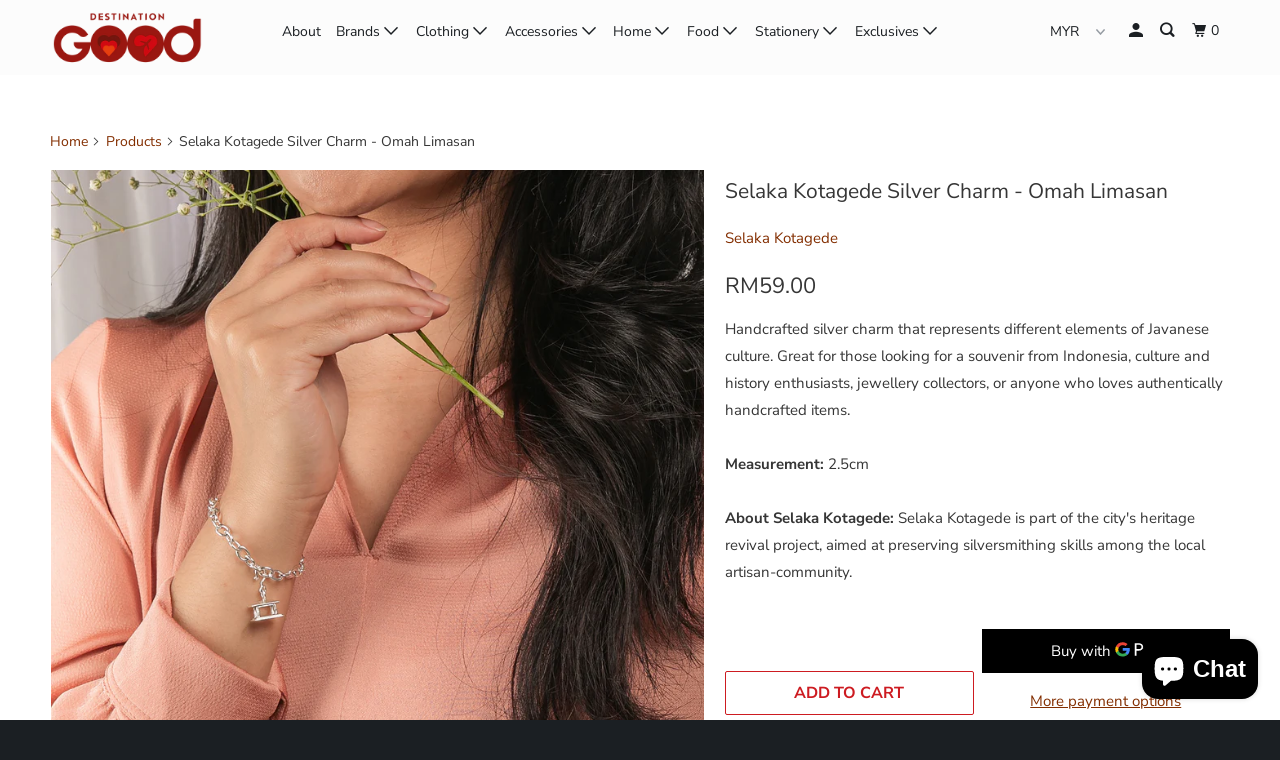

--- FILE ---
content_type: text/html; charset=utf-8
request_url: https://destinationgood.com/products/selaka-silver-charm-omah-limasan
body_size: 29541
content:
<!DOCTYPE html>
<!--[if lt IE 7 ]><html class="ie ie6" lang="en"> <![endif]-->
<!--[if IE 7 ]><html class="ie ie7" lang="en"> <![endif]-->
<!--[if IE 8 ]><html class="ie ie8" lang="en"> <![endif]-->
<!--[if IE 9 ]><html class="ie ie9" lang="en"> <![endif]-->
<!--[if (gte IE 10)|!(IE)]><!--><html lang="en"> <!--<![endif]-->
  <head>
    <meta charset="utf-8">
    <meta http-equiv="cleartype" content="on">
    <meta name="robots" content="index,follow">
	<meta name="facebook-domain-verification" content="nxgjiy6uc00h6o0l516zusjejdo4a9" />
    
    <title>Selaka Kotagede Silver Charm - Omah Limasan - Destination Shop Sdn Bhd (1336267-D)</title>

    
      <meta name="description" content="Handcrafted silver charm that represents different elements of Javanese culture. Great for those looking for a souvenir from Indonesia, culture and history enthusiasts, jewellery collectors, or anyone who loves authentically handcrafted items.Measurement: 2.5cmAbout Selaka Kotagede: Selaka Kotagede is part of the city&#39;" />
    

    

<meta name="author" content="Destination Shop Sdn Bhd (1336267-D)">
<meta property="og:url" content="https://destinationgood.com/products/selaka-silver-charm-omah-limasan">
<meta property="og:site_name" content="Destination Shop Sdn Bhd (1336267-D)">



  <meta property="og:type" content="product">
  <meta property="og:title" content="Selaka Kotagede Silver Charm - Omah Limasan">
  
    
      <meta property="og:image" content="https://destinationgood.com/cdn/shop/products/AGB7049_WI_2048x2048_94cc7f5a-e1a6-45fd-9613-2a8cd5f3d36e_600x.jpg?v=1617786243">
      <meta property="og:image:secure_url" content="https://destinationgood.com/cdn/shop/products/AGB7049_WI_2048x2048_94cc7f5a-e1a6-45fd-9613-2a8cd5f3d36e_600x.jpg?v=1617786243">
      
      <meta property="og:image:width" content="2048">
      <meta property="og:image:height" content="2048">
      <meta property="og:image:alt" content="Selaka Kotagede Silver Charm - Omah Limasan">
    
      <meta property="og:image" content="https://destinationgood.com/cdn/shop/products/AGB7050_W_2048x2048_04b138d3-3483-4907-af4c-a5bfb3325f9d_600x.jpg?v=1617786243">
      <meta property="og:image:secure_url" content="https://destinationgood.com/cdn/shop/products/AGB7050_W_2048x2048_04b138d3-3483-4907-af4c-a5bfb3325f9d_600x.jpg?v=1617786243">
      
      <meta property="og:image:width" content="2048">
      <meta property="og:image:height" content="2048">
      <meta property="og:image:alt" content="Selaka Kotagede Silver Charm - Omah Limasan">
    
      <meta property="og:image" content="https://destinationgood.com/cdn/shop/products/RF900651_WI_2048x2048_978fadbd-c622-42b2-a95f-ce30f4ecf5b6_600x.jpg?v=1617786243">
      <meta property="og:image:secure_url" content="https://destinationgood.com/cdn/shop/products/RF900651_WI_2048x2048_978fadbd-c622-42b2-a95f-ce30f4ecf5b6_600x.jpg?v=1617786243">
      
      <meta property="og:image:width" content="2048">
      <meta property="og:image:height" content="2048">
      <meta property="og:image:alt" content="Selaka Kotagede Silver Charm - Omah Limasan">
    
  
  <meta property="product:price:amount" content="59.00">
  <meta property="product:price:currency" content="MYR">



  <meta property="og:description" content="Handcrafted silver charm that represents different elements of Javanese culture. Great for those looking for a souvenir from Indonesia, culture and history enthusiasts, jewellery collectors, or anyone who loves authentically handcrafted items.Measurement: 2.5cmAbout Selaka Kotagede: Selaka Kotagede is part of the city&#39;">




<meta name="twitter:card" content="summary">

  <meta name="twitter:title" content="Selaka Kotagede Silver Charm - Omah Limasan">
  <meta name="twitter:description" content="
Handcrafted silver charm that represents different elements of Javanese culture. Great for those looking for a souvenir from Indonesia, culture and history enthusiasts, jewellery collectors, or anyone who loves authentically handcrafted items.Measurement: 2.5cmAbout Selaka Kotagede: Selaka Kotagede is part of the city&#39;s heritage revival project, aimed at preserving silversmithing skills among the local artisan-community.">
  <meta name="twitter:image" content="https://destinationgood.com/cdn/shop/products/AGB7049_WI_2048x2048_94cc7f5a-e1a6-45fd-9613-2a8cd5f3d36e_240x.jpg?v=1617786243">
  <meta name="twitter:image:width" content="240">
  <meta name="twitter:image:height" content="240">
  <meta name="twitter:image:alt" content="Selaka Kotagede Silver Charm - Omah Limasan">



    
    

    <!-- Mobile Specific Metas -->
    <meta name="HandheldFriendly" content="True">
    <meta name="MobileOptimized" content="320">
    <meta name="viewport" content="width=device-width,initial-scale=1">
    <meta name="theme-color" content="#ffffff">

    <!-- Stylesheet for mmenu plugin -->
    <link href="//destinationgood.com/cdn/shop/t/31/assets/mmenu-styles.scss?v=106496102027375579581574741814" rel="stylesheet" type="text/css" media="all" />

    <!-- Stylesheets for Parallax 3.6.5 -->
    <link href="//destinationgood.com/cdn/shop/t/31/assets/styles.scss.css?v=157447994628182803381759259509" rel="stylesheet" type="text/css" media="all" />

    
      <link rel="shortcut icon" type="image/x-icon" href="//destinationgood.com/cdn/shop/files/DG_LOGO_Final-02_zoomed_6bcfa005-404b-47e6-a3f1-cf01697bc97a_180x180.png?v=1614750381">
      <link rel="apple-touch-icon" href="//destinationgood.com/cdn/shop/files/DG_LOGO_Final-02_zoomed_6bcfa005-404b-47e6-a3f1-cf01697bc97a_180x180.png?v=1614750381"/>
      <link rel="apple-touch-icon" sizes="72x72" href="//destinationgood.com/cdn/shop/files/DG_LOGO_Final-02_zoomed_6bcfa005-404b-47e6-a3f1-cf01697bc97a_72x72.png?v=1614750381"/>
      <link rel="apple-touch-icon" sizes="114x114" href="//destinationgood.com/cdn/shop/files/DG_LOGO_Final-02_zoomed_6bcfa005-404b-47e6-a3f1-cf01697bc97a_114x114.png?v=1614750381"/>
      <link rel="apple-touch-icon" sizes="180x180" href="//destinationgood.com/cdn/shop/files/DG_LOGO_Final-02_zoomed_6bcfa005-404b-47e6-a3f1-cf01697bc97a_180x180.png?v=1614750381"/>
      <link rel="apple-touch-icon" sizes="228x228" href="//destinationgood.com/cdn/shop/files/DG_LOGO_Final-02_zoomed_6bcfa005-404b-47e6-a3f1-cf01697bc97a_228x228.png?v=1614750381"/>
    

    <link rel="canonical" href="https://destinationgood.com/products/selaka-silver-charm-omah-limasan" />

    

    <script src="//destinationgood.com/cdn/shop/t/31/assets/app.js?v=86572309694044686711606704383" type="text/javascript"></script>

    <!--[if lte IE 8]>
      <link href="//destinationgood.com/cdn/shop/t/31/assets/ie.css?v=1024305471161636101574741828" rel="stylesheet" type="text/css" media="all" />
      <script src="//destinationgood.com/cdn/shop/t/31/assets/skrollr.ie.js?v=116292453382836155221574741820" type="text/javascript"></script>
    <![endif]-->

    <script>window.performance && window.performance.mark && window.performance.mark('shopify.content_for_header.start');</script><meta name="google-site-verification" content="yKcLL-ib3skDc0rLFDHNxs3YfcWlG7xG7AZhmw-sjSc">
<meta id="shopify-digital-wallet" name="shopify-digital-wallet" content="/8446967904/digital_wallets/dialog">
<link rel="alternate" type="application/json+oembed" href="https://destinationgood.com/products/selaka-silver-charm-omah-limasan.oembed">
<script async="async" src="/checkouts/internal/preloads.js?locale=en-MY"></script>
<script id="shopify-features" type="application/json">{"accessToken":"1862d84e452c42e66893309593eb0a62","betas":["rich-media-storefront-analytics"],"domain":"destinationgood.com","predictiveSearch":true,"shopId":8446967904,"locale":"en"}</script>
<script>var Shopify = Shopify || {};
Shopify.shop = "destinationgood.myshopify.com";
Shopify.locale = "en";
Shopify.currency = {"active":"MYR","rate":"1.0"};
Shopify.country = "MY";
Shopify.theme = {"name":"[CUSTOM] Meekco-airasia-(Nov-26-2019) NEW VER","id":80174219360,"schema_name":"Parallax","schema_version":"3.6.5","theme_store_id":null,"role":"main"};
Shopify.theme.handle = "null";
Shopify.theme.style = {"id":null,"handle":null};
Shopify.cdnHost = "destinationgood.com/cdn";
Shopify.routes = Shopify.routes || {};
Shopify.routes.root = "/";</script>
<script type="module">!function(o){(o.Shopify=o.Shopify||{}).modules=!0}(window);</script>
<script>!function(o){function n(){var o=[];function n(){o.push(Array.prototype.slice.apply(arguments))}return n.q=o,n}var t=o.Shopify=o.Shopify||{};t.loadFeatures=n(),t.autoloadFeatures=n()}(window);</script>
<script id="shop-js-analytics" type="application/json">{"pageType":"product"}</script>
<script defer="defer" async type="module" src="//destinationgood.com/cdn/shopifycloud/shop-js/modules/v2/client.init-shop-cart-sync_BN7fPSNr.en.esm.js"></script>
<script defer="defer" async type="module" src="//destinationgood.com/cdn/shopifycloud/shop-js/modules/v2/chunk.common_Cbph3Kss.esm.js"></script>
<script defer="defer" async type="module" src="//destinationgood.com/cdn/shopifycloud/shop-js/modules/v2/chunk.modal_DKumMAJ1.esm.js"></script>
<script type="module">
  await import("//destinationgood.com/cdn/shopifycloud/shop-js/modules/v2/client.init-shop-cart-sync_BN7fPSNr.en.esm.js");
await import("//destinationgood.com/cdn/shopifycloud/shop-js/modules/v2/chunk.common_Cbph3Kss.esm.js");
await import("//destinationgood.com/cdn/shopifycloud/shop-js/modules/v2/chunk.modal_DKumMAJ1.esm.js");

  window.Shopify.SignInWithShop?.initShopCartSync?.({"fedCMEnabled":true,"windoidEnabled":true});

</script>
<script>(function() {
  var isLoaded = false;
  function asyncLoad() {
    if (isLoaded) return;
    isLoaded = true;
    var urls = ["https:\/\/app1.icyhill.com\/script-tag\/simple_header_bar.js?version=1585289287\u0026shop=destinationgood.myshopify.com","https:\/\/app1.icyhill.com\/script-tag\/simple_header_bar.js?version=1585289515\u0026shop=destinationgood.myshopify.com","https:\/\/chimpstatic.com\/mcjs-connected\/js\/users\/3c655d064e23c9e09dfbda7bb\/ff90ca110b393b83e44e583b4.js?shop=destinationgood.myshopify.com","https:\/\/d5zu2f4xvqanl.cloudfront.net\/4\/fe\/loader_2.js?shop=destinationgood.myshopify.com","https:\/\/cdn.nfcube.com\/instafeed-d675c926185761b8917cba7651a965a9.js?shop=destinationgood.myshopify.com","https:\/\/cdn.tabarn.app\/cdn\/automatic-discount\/automatic-discount-v2.min.js?shop=destinationgood.myshopify.com"];
    for (var i = 0; i < urls.length; i++) {
      var s = document.createElement('script');
      s.type = 'text/javascript';
      s.async = true;
      s.src = urls[i];
      var x = document.getElementsByTagName('script')[0];
      x.parentNode.insertBefore(s, x);
    }
  };
  if(window.attachEvent) {
    window.attachEvent('onload', asyncLoad);
  } else {
    window.addEventListener('load', asyncLoad, false);
  }
})();</script>
<script id="__st">var __st={"a":8446967904,"offset":28800,"reqid":"1dc7af55-2f35-4409-9e85-80f3760f8901-1769767754","pageurl":"destinationgood.com\/products\/selaka-silver-charm-omah-limasan","u":"fad0dbb26af3","p":"product","rtyp":"product","rid":2255620604000};</script>
<script>window.ShopifyPaypalV4VisibilityTracking = true;</script>
<script id="captcha-bootstrap">!function(){'use strict';const t='contact',e='account',n='new_comment',o=[[t,t],['blogs',n],['comments',n],[t,'customer']],c=[[e,'customer_login'],[e,'guest_login'],[e,'recover_customer_password'],[e,'create_customer']],r=t=>t.map((([t,e])=>`form[action*='/${t}']:not([data-nocaptcha='true']) input[name='form_type'][value='${e}']`)).join(','),a=t=>()=>t?[...document.querySelectorAll(t)].map((t=>t.form)):[];function s(){const t=[...o],e=r(t);return a(e)}const i='password',u='form_key',d=['recaptcha-v3-token','g-recaptcha-response','h-captcha-response',i],f=()=>{try{return window.sessionStorage}catch{return}},m='__shopify_v',_=t=>t.elements[u];function p(t,e,n=!1){try{const o=window.sessionStorage,c=JSON.parse(o.getItem(e)),{data:r}=function(t){const{data:e,action:n}=t;return t[m]||n?{data:e,action:n}:{data:t,action:n}}(c);for(const[e,n]of Object.entries(r))t.elements[e]&&(t.elements[e].value=n);n&&o.removeItem(e)}catch(o){console.error('form repopulation failed',{error:o})}}const l='form_type',E='cptcha';function T(t){t.dataset[E]=!0}const w=window,h=w.document,L='Shopify',v='ce_forms',y='captcha';let A=!1;((t,e)=>{const n=(g='f06e6c50-85a8-45c8-87d0-21a2b65856fe',I='https://cdn.shopify.com/shopifycloud/storefront-forms-hcaptcha/ce_storefront_forms_captcha_hcaptcha.v1.5.2.iife.js',D={infoText:'Protected by hCaptcha',privacyText:'Privacy',termsText:'Terms'},(t,e,n)=>{const o=w[L][v],c=o.bindForm;if(c)return c(t,g,e,D).then(n);var r;o.q.push([[t,g,e,D],n]),r=I,A||(h.body.append(Object.assign(h.createElement('script'),{id:'captcha-provider',async:!0,src:r})),A=!0)});var g,I,D;w[L]=w[L]||{},w[L][v]=w[L][v]||{},w[L][v].q=[],w[L][y]=w[L][y]||{},w[L][y].protect=function(t,e){n(t,void 0,e),T(t)},Object.freeze(w[L][y]),function(t,e,n,w,h,L){const[v,y,A,g]=function(t,e,n){const i=e?o:[],u=t?c:[],d=[...i,...u],f=r(d),m=r(i),_=r(d.filter((([t,e])=>n.includes(e))));return[a(f),a(m),a(_),s()]}(w,h,L),I=t=>{const e=t.target;return e instanceof HTMLFormElement?e:e&&e.form},D=t=>v().includes(t);t.addEventListener('submit',(t=>{const e=I(t);if(!e)return;const n=D(e)&&!e.dataset.hcaptchaBound&&!e.dataset.recaptchaBound,o=_(e),c=g().includes(e)&&(!o||!o.value);(n||c)&&t.preventDefault(),c&&!n&&(function(t){try{if(!f())return;!function(t){const e=f();if(!e)return;const n=_(t);if(!n)return;const o=n.value;o&&e.removeItem(o)}(t);const e=Array.from(Array(32),(()=>Math.random().toString(36)[2])).join('');!function(t,e){_(t)||t.append(Object.assign(document.createElement('input'),{type:'hidden',name:u})),t.elements[u].value=e}(t,e),function(t,e){const n=f();if(!n)return;const o=[...t.querySelectorAll(`input[type='${i}']`)].map((({name:t})=>t)),c=[...d,...o],r={};for(const[a,s]of new FormData(t).entries())c.includes(a)||(r[a]=s);n.setItem(e,JSON.stringify({[m]:1,action:t.action,data:r}))}(t,e)}catch(e){console.error('failed to persist form',e)}}(e),e.submit())}));const S=(t,e)=>{t&&!t.dataset[E]&&(n(t,e.some((e=>e===t))),T(t))};for(const o of['focusin','change'])t.addEventListener(o,(t=>{const e=I(t);D(e)&&S(e,y())}));const B=e.get('form_key'),M=e.get(l),P=B&&M;t.addEventListener('DOMContentLoaded',(()=>{const t=y();if(P)for(const e of t)e.elements[l].value===M&&p(e,B);[...new Set([...A(),...v().filter((t=>'true'===t.dataset.shopifyCaptcha))])].forEach((e=>S(e,t)))}))}(h,new URLSearchParams(w.location.search),n,t,e,['guest_login'])})(!0,!0)}();</script>
<script integrity="sha256-4kQ18oKyAcykRKYeNunJcIwy7WH5gtpwJnB7kiuLZ1E=" data-source-attribution="shopify.loadfeatures" defer="defer" src="//destinationgood.com/cdn/shopifycloud/storefront/assets/storefront/load_feature-a0a9edcb.js" crossorigin="anonymous"></script>
<script data-source-attribution="shopify.dynamic_checkout.dynamic.init">var Shopify=Shopify||{};Shopify.PaymentButton=Shopify.PaymentButton||{isStorefrontPortableWallets:!0,init:function(){window.Shopify.PaymentButton.init=function(){};var t=document.createElement("script");t.src="https://destinationgood.com/cdn/shopifycloud/portable-wallets/latest/portable-wallets.en.js",t.type="module",document.head.appendChild(t)}};
</script>
<script data-source-attribution="shopify.dynamic_checkout.buyer_consent">
  function portableWalletsHideBuyerConsent(e){var t=document.getElementById("shopify-buyer-consent"),n=document.getElementById("shopify-subscription-policy-button");t&&n&&(t.classList.add("hidden"),t.setAttribute("aria-hidden","true"),n.removeEventListener("click",e))}function portableWalletsShowBuyerConsent(e){var t=document.getElementById("shopify-buyer-consent"),n=document.getElementById("shopify-subscription-policy-button");t&&n&&(t.classList.remove("hidden"),t.removeAttribute("aria-hidden"),n.addEventListener("click",e))}window.Shopify?.PaymentButton&&(window.Shopify.PaymentButton.hideBuyerConsent=portableWalletsHideBuyerConsent,window.Shopify.PaymentButton.showBuyerConsent=portableWalletsShowBuyerConsent);
</script>
<script>
  function portableWalletsCleanup(e){e&&e.src&&console.error("Failed to load portable wallets script "+e.src);var t=document.querySelectorAll("shopify-accelerated-checkout .shopify-payment-button__skeleton, shopify-accelerated-checkout-cart .wallet-cart-button__skeleton"),e=document.getElementById("shopify-buyer-consent");for(let e=0;e<t.length;e++)t[e].remove();e&&e.remove()}function portableWalletsNotLoadedAsModule(e){e instanceof ErrorEvent&&"string"==typeof e.message&&e.message.includes("import.meta")&&"string"==typeof e.filename&&e.filename.includes("portable-wallets")&&(window.removeEventListener("error",portableWalletsNotLoadedAsModule),window.Shopify.PaymentButton.failedToLoad=e,"loading"===document.readyState?document.addEventListener("DOMContentLoaded",window.Shopify.PaymentButton.init):window.Shopify.PaymentButton.init())}window.addEventListener("error",portableWalletsNotLoadedAsModule);
</script>

<script type="module" src="https://destinationgood.com/cdn/shopifycloud/portable-wallets/latest/portable-wallets.en.js" onError="portableWalletsCleanup(this)" crossorigin="anonymous"></script>
<script nomodule>
  document.addEventListener("DOMContentLoaded", portableWalletsCleanup);
</script>

<link id="shopify-accelerated-checkout-styles" rel="stylesheet" media="screen" href="https://destinationgood.com/cdn/shopifycloud/portable-wallets/latest/accelerated-checkout-backwards-compat.css" crossorigin="anonymous">
<style id="shopify-accelerated-checkout-cart">
        #shopify-buyer-consent {
  margin-top: 1em;
  display: inline-block;
  width: 100%;
}

#shopify-buyer-consent.hidden {
  display: none;
}

#shopify-subscription-policy-button {
  background: none;
  border: none;
  padding: 0;
  text-decoration: underline;
  font-size: inherit;
  cursor: pointer;
}

#shopify-subscription-policy-button::before {
  box-shadow: none;
}

      </style>

<script>window.performance && window.performance.mark && window.performance.mark('shopify.content_for_header.end');</script>

    <noscript>
      <style>

        .slides > li:first-child { display: block; }
        .image__fallback {
          width: 100vw;
          display: block !important;
          max-width: 100vw !important;
          margin-bottom: 0;
        }
        .image__fallback + .hsContainer__image {
          display: none !important;
        }
        .hsContainer {
          height: auto !important;
        }
        .no-js-only {
          display: inherit !important;
        }
        .icon-cart.cart-button {
          display: none;
        }
        .lazyload,
        .cart_page_image img {
          opacity: 1;
          -webkit-filter: blur(0);
          filter: blur(0);
        }
        .bcg .hsContent {
          background-color: transparent;
        }
        .animate_right,
        .animate_left,
        .animate_up,
        .animate_down {
          opacity: 1;
        }
        .flexslider .slides>li {
          display: block;
        }
        .product_section .product_form {
          opacity: 1;
        }
        .multi_select,
        form .select {
          display: block !important;
        }
        .swatch_options {
          display: none;
        }
      </style>
    </noscript>

  <script src="https://cdn.shopify.com/extensions/6c66d7d0-f631-46bf-8039-ad48ac607ad6/forms-2301/assets/shopify-forms-loader.js" type="text/javascript" defer="defer"></script>
<script src="https://cdn.shopify.com/extensions/e8878072-2f6b-4e89-8082-94b04320908d/inbox-1254/assets/inbox-chat-loader.js" type="text/javascript" defer="defer"></script>
<link href="https://monorail-edge.shopifysvc.com" rel="dns-prefetch">
<script>(function(){if ("sendBeacon" in navigator && "performance" in window) {try {var session_token_from_headers = performance.getEntriesByType('navigation')[0].serverTiming.find(x => x.name == '_s').description;} catch {var session_token_from_headers = undefined;}var session_cookie_matches = document.cookie.match(/_shopify_s=([^;]*)/);var session_token_from_cookie = session_cookie_matches && session_cookie_matches.length === 2 ? session_cookie_matches[1] : "";var session_token = session_token_from_headers || session_token_from_cookie || "";function handle_abandonment_event(e) {var entries = performance.getEntries().filter(function(entry) {return /monorail-edge.shopifysvc.com/.test(entry.name);});if (!window.abandonment_tracked && entries.length === 0) {window.abandonment_tracked = true;var currentMs = Date.now();var navigation_start = performance.timing.navigationStart;var payload = {shop_id: 8446967904,url: window.location.href,navigation_start,duration: currentMs - navigation_start,session_token,page_type: "product"};window.navigator.sendBeacon("https://monorail-edge.shopifysvc.com/v1/produce", JSON.stringify({schema_id: "online_store_buyer_site_abandonment/1.1",payload: payload,metadata: {event_created_at_ms: currentMs,event_sent_at_ms: currentMs}}));}}window.addEventListener('pagehide', handle_abandonment_event);}}());</script>
<script id="web-pixels-manager-setup">(function e(e,d,r,n,o){if(void 0===o&&(o={}),!Boolean(null===(a=null===(i=window.Shopify)||void 0===i?void 0:i.analytics)||void 0===a?void 0:a.replayQueue)){var i,a;window.Shopify=window.Shopify||{};var t=window.Shopify;t.analytics=t.analytics||{};var s=t.analytics;s.replayQueue=[],s.publish=function(e,d,r){return s.replayQueue.push([e,d,r]),!0};try{self.performance.mark("wpm:start")}catch(e){}var l=function(){var e={modern:/Edge?\/(1{2}[4-9]|1[2-9]\d|[2-9]\d{2}|\d{4,})\.\d+(\.\d+|)|Firefox\/(1{2}[4-9]|1[2-9]\d|[2-9]\d{2}|\d{4,})\.\d+(\.\d+|)|Chrom(ium|e)\/(9{2}|\d{3,})\.\d+(\.\d+|)|(Maci|X1{2}).+ Version\/(15\.\d+|(1[6-9]|[2-9]\d|\d{3,})\.\d+)([,.]\d+|)( \(\w+\)|)( Mobile\/\w+|) Safari\/|Chrome.+OPR\/(9{2}|\d{3,})\.\d+\.\d+|(CPU[ +]OS|iPhone[ +]OS|CPU[ +]iPhone|CPU IPhone OS|CPU iPad OS)[ +]+(15[._]\d+|(1[6-9]|[2-9]\d|\d{3,})[._]\d+)([._]\d+|)|Android:?[ /-](13[3-9]|1[4-9]\d|[2-9]\d{2}|\d{4,})(\.\d+|)(\.\d+|)|Android.+Firefox\/(13[5-9]|1[4-9]\d|[2-9]\d{2}|\d{4,})\.\d+(\.\d+|)|Android.+Chrom(ium|e)\/(13[3-9]|1[4-9]\d|[2-9]\d{2}|\d{4,})\.\d+(\.\d+|)|SamsungBrowser\/([2-9]\d|\d{3,})\.\d+/,legacy:/Edge?\/(1[6-9]|[2-9]\d|\d{3,})\.\d+(\.\d+|)|Firefox\/(5[4-9]|[6-9]\d|\d{3,})\.\d+(\.\d+|)|Chrom(ium|e)\/(5[1-9]|[6-9]\d|\d{3,})\.\d+(\.\d+|)([\d.]+$|.*Safari\/(?![\d.]+ Edge\/[\d.]+$))|(Maci|X1{2}).+ Version\/(10\.\d+|(1[1-9]|[2-9]\d|\d{3,})\.\d+)([,.]\d+|)( \(\w+\)|)( Mobile\/\w+|) Safari\/|Chrome.+OPR\/(3[89]|[4-9]\d|\d{3,})\.\d+\.\d+|(CPU[ +]OS|iPhone[ +]OS|CPU[ +]iPhone|CPU IPhone OS|CPU iPad OS)[ +]+(10[._]\d+|(1[1-9]|[2-9]\d|\d{3,})[._]\d+)([._]\d+|)|Android:?[ /-](13[3-9]|1[4-9]\d|[2-9]\d{2}|\d{4,})(\.\d+|)(\.\d+|)|Mobile Safari.+OPR\/([89]\d|\d{3,})\.\d+\.\d+|Android.+Firefox\/(13[5-9]|1[4-9]\d|[2-9]\d{2}|\d{4,})\.\d+(\.\d+|)|Android.+Chrom(ium|e)\/(13[3-9]|1[4-9]\d|[2-9]\d{2}|\d{4,})\.\d+(\.\d+|)|Android.+(UC? ?Browser|UCWEB|U3)[ /]?(15\.([5-9]|\d{2,})|(1[6-9]|[2-9]\d|\d{3,})\.\d+)\.\d+|SamsungBrowser\/(5\.\d+|([6-9]|\d{2,})\.\d+)|Android.+MQ{2}Browser\/(14(\.(9|\d{2,})|)|(1[5-9]|[2-9]\d|\d{3,})(\.\d+|))(\.\d+|)|K[Aa][Ii]OS\/(3\.\d+|([4-9]|\d{2,})\.\d+)(\.\d+|)/},d=e.modern,r=e.legacy,n=navigator.userAgent;return n.match(d)?"modern":n.match(r)?"legacy":"unknown"}(),u="modern"===l?"modern":"legacy",c=(null!=n?n:{modern:"",legacy:""})[u],f=function(e){return[e.baseUrl,"/wpm","/b",e.hashVersion,"modern"===e.buildTarget?"m":"l",".js"].join("")}({baseUrl:d,hashVersion:r,buildTarget:u}),m=function(e){var d=e.version,r=e.bundleTarget,n=e.surface,o=e.pageUrl,i=e.monorailEndpoint;return{emit:function(e){var a=e.status,t=e.errorMsg,s=(new Date).getTime(),l=JSON.stringify({metadata:{event_sent_at_ms:s},events:[{schema_id:"web_pixels_manager_load/3.1",payload:{version:d,bundle_target:r,page_url:o,status:a,surface:n,error_msg:t},metadata:{event_created_at_ms:s}}]});if(!i)return console&&console.warn&&console.warn("[Web Pixels Manager] No Monorail endpoint provided, skipping logging."),!1;try{return self.navigator.sendBeacon.bind(self.navigator)(i,l)}catch(e){}var u=new XMLHttpRequest;try{return u.open("POST",i,!0),u.setRequestHeader("Content-Type","text/plain"),u.send(l),!0}catch(e){return console&&console.warn&&console.warn("[Web Pixels Manager] Got an unhandled error while logging to Monorail."),!1}}}}({version:r,bundleTarget:l,surface:e.surface,pageUrl:self.location.href,monorailEndpoint:e.monorailEndpoint});try{o.browserTarget=l,function(e){var d=e.src,r=e.async,n=void 0===r||r,o=e.onload,i=e.onerror,a=e.sri,t=e.scriptDataAttributes,s=void 0===t?{}:t,l=document.createElement("script"),u=document.querySelector("head"),c=document.querySelector("body");if(l.async=n,l.src=d,a&&(l.integrity=a,l.crossOrigin="anonymous"),s)for(var f in s)if(Object.prototype.hasOwnProperty.call(s,f))try{l.dataset[f]=s[f]}catch(e){}if(o&&l.addEventListener("load",o),i&&l.addEventListener("error",i),u)u.appendChild(l);else{if(!c)throw new Error("Did not find a head or body element to append the script");c.appendChild(l)}}({src:f,async:!0,onload:function(){if(!function(){var e,d;return Boolean(null===(d=null===(e=window.Shopify)||void 0===e?void 0:e.analytics)||void 0===d?void 0:d.initialized)}()){var d=window.webPixelsManager.init(e)||void 0;if(d){var r=window.Shopify.analytics;r.replayQueue.forEach((function(e){var r=e[0],n=e[1],o=e[2];d.publishCustomEvent(r,n,o)})),r.replayQueue=[],r.publish=d.publishCustomEvent,r.visitor=d.visitor,r.initialized=!0}}},onerror:function(){return m.emit({status:"failed",errorMsg:"".concat(f," has failed to load")})},sri:function(e){var d=/^sha384-[A-Za-z0-9+/=]+$/;return"string"==typeof e&&d.test(e)}(c)?c:"",scriptDataAttributes:o}),m.emit({status:"loading"})}catch(e){m.emit({status:"failed",errorMsg:(null==e?void 0:e.message)||"Unknown error"})}}})({shopId: 8446967904,storefrontBaseUrl: "https://destinationgood.com",extensionsBaseUrl: "https://extensions.shopifycdn.com/cdn/shopifycloud/web-pixels-manager",monorailEndpoint: "https://monorail-edge.shopifysvc.com/unstable/produce_batch",surface: "storefront-renderer",enabledBetaFlags: ["2dca8a86"],webPixelsConfigList: [{"id":"496992442","configuration":"{\"config\":\"{\\\"pixel_id\\\":\\\"G-NZ3P6G488N\\\",\\\"target_country\\\":\\\"MY\\\",\\\"gtag_events\\\":[{\\\"type\\\":\\\"begin_checkout\\\",\\\"action_label\\\":\\\"G-NZ3P6G488N\\\"},{\\\"type\\\":\\\"search\\\",\\\"action_label\\\":\\\"G-NZ3P6G488N\\\"},{\\\"type\\\":\\\"view_item\\\",\\\"action_label\\\":[\\\"G-NZ3P6G488N\\\",\\\"MC-XRRY218MT5\\\"]},{\\\"type\\\":\\\"purchase\\\",\\\"action_label\\\":[\\\"G-NZ3P6G488N\\\",\\\"MC-XRRY218MT5\\\"]},{\\\"type\\\":\\\"page_view\\\",\\\"action_label\\\":[\\\"G-NZ3P6G488N\\\",\\\"MC-XRRY218MT5\\\"]},{\\\"type\\\":\\\"add_payment_info\\\",\\\"action_label\\\":\\\"G-NZ3P6G488N\\\"},{\\\"type\\\":\\\"add_to_cart\\\",\\\"action_label\\\":\\\"G-NZ3P6G488N\\\"}],\\\"enable_monitoring_mode\\\":false}\"}","eventPayloadVersion":"v1","runtimeContext":"OPEN","scriptVersion":"b2a88bafab3e21179ed38636efcd8a93","type":"APP","apiClientId":1780363,"privacyPurposes":[],"dataSharingAdjustments":{"protectedCustomerApprovalScopes":["read_customer_address","read_customer_email","read_customer_name","read_customer_personal_data","read_customer_phone"]}},{"id":"277086394","configuration":"{\"pixel_id\":\"1540755842796012\",\"pixel_type\":\"facebook_pixel\",\"metaapp_system_user_token\":\"-\"}","eventPayloadVersion":"v1","runtimeContext":"OPEN","scriptVersion":"ca16bc87fe92b6042fbaa3acc2fbdaa6","type":"APP","apiClientId":2329312,"privacyPurposes":["ANALYTICS","MARKETING","SALE_OF_DATA"],"dataSharingAdjustments":{"protectedCustomerApprovalScopes":["read_customer_address","read_customer_email","read_customer_name","read_customer_personal_data","read_customer_phone"]}},{"id":"61604026","eventPayloadVersion":"v1","runtimeContext":"LAX","scriptVersion":"1","type":"CUSTOM","privacyPurposes":["MARKETING"],"name":"Meta pixel (migrated)"},{"id":"77758650","eventPayloadVersion":"v1","runtimeContext":"LAX","scriptVersion":"1","type":"CUSTOM","privacyPurposes":["ANALYTICS"],"name":"Google Analytics tag (migrated)"},{"id":"shopify-app-pixel","configuration":"{}","eventPayloadVersion":"v1","runtimeContext":"STRICT","scriptVersion":"0450","apiClientId":"shopify-pixel","type":"APP","privacyPurposes":["ANALYTICS","MARKETING"]},{"id":"shopify-custom-pixel","eventPayloadVersion":"v1","runtimeContext":"LAX","scriptVersion":"0450","apiClientId":"shopify-pixel","type":"CUSTOM","privacyPurposes":["ANALYTICS","MARKETING"]}],isMerchantRequest: false,initData: {"shop":{"name":"Destination Shop Sdn Bhd (1336267-D)","paymentSettings":{"currencyCode":"MYR"},"myshopifyDomain":"destinationgood.myshopify.com","countryCode":"MY","storefrontUrl":"https:\/\/destinationgood.com"},"customer":null,"cart":null,"checkout":null,"productVariants":[{"price":{"amount":59.0,"currencyCode":"MYR"},"product":{"title":"Selaka Kotagede Silver Charm - Omah Limasan","vendor":"Selaka Kotagede","id":"2255620604000","untranslatedTitle":"Selaka Kotagede Silver Charm - Omah Limasan","url":"\/products\/selaka-silver-charm-omah-limasan","type":"Accessories"},"id":"20052989804640","image":{"src":"\/\/destinationgood.com\/cdn\/shop\/products\/AGB7049_WI_2048x2048_94cc7f5a-e1a6-45fd-9613-2a8cd5f3d36e.jpg?v=1617786243"},"sku":"SK2AJ01301-GR-00","title":"Default Title","untranslatedTitle":"Default Title"}],"purchasingCompany":null},},"https://destinationgood.com/cdn","1d2a099fw23dfb22ep557258f5m7a2edbae",{"modern":"","legacy":""},{"shopId":"8446967904","storefrontBaseUrl":"https:\/\/destinationgood.com","extensionBaseUrl":"https:\/\/extensions.shopifycdn.com\/cdn\/shopifycloud\/web-pixels-manager","surface":"storefront-renderer","enabledBetaFlags":"[\"2dca8a86\"]","isMerchantRequest":"false","hashVersion":"1d2a099fw23dfb22ep557258f5m7a2edbae","publish":"custom","events":"[[\"page_viewed\",{}],[\"product_viewed\",{\"productVariant\":{\"price\":{\"amount\":59.0,\"currencyCode\":\"MYR\"},\"product\":{\"title\":\"Selaka Kotagede Silver Charm - Omah Limasan\",\"vendor\":\"Selaka Kotagede\",\"id\":\"2255620604000\",\"untranslatedTitle\":\"Selaka Kotagede Silver Charm - Omah Limasan\",\"url\":\"\/products\/selaka-silver-charm-omah-limasan\",\"type\":\"Accessories\"},\"id\":\"20052989804640\",\"image\":{\"src\":\"\/\/destinationgood.com\/cdn\/shop\/products\/AGB7049_WI_2048x2048_94cc7f5a-e1a6-45fd-9613-2a8cd5f3d36e.jpg?v=1617786243\"},\"sku\":\"SK2AJ01301-GR-00\",\"title\":\"Default Title\",\"untranslatedTitle\":\"Default Title\"}}]]"});</script><script>
  window.ShopifyAnalytics = window.ShopifyAnalytics || {};
  window.ShopifyAnalytics.meta = window.ShopifyAnalytics.meta || {};
  window.ShopifyAnalytics.meta.currency = 'MYR';
  var meta = {"product":{"id":2255620604000,"gid":"gid:\/\/shopify\/Product\/2255620604000","vendor":"Selaka Kotagede","type":"Accessories","handle":"selaka-silver-charm-omah-limasan","variants":[{"id":20052989804640,"price":5900,"name":"Selaka Kotagede Silver Charm - Omah Limasan","public_title":null,"sku":"SK2AJ01301-GR-00"}],"remote":false},"page":{"pageType":"product","resourceType":"product","resourceId":2255620604000,"requestId":"1dc7af55-2f35-4409-9e85-80f3760f8901-1769767754"}};
  for (var attr in meta) {
    window.ShopifyAnalytics.meta[attr] = meta[attr];
  }
</script>
<script class="analytics">
  (function () {
    var customDocumentWrite = function(content) {
      var jquery = null;

      if (window.jQuery) {
        jquery = window.jQuery;
      } else if (window.Checkout && window.Checkout.$) {
        jquery = window.Checkout.$;
      }

      if (jquery) {
        jquery('body').append(content);
      }
    };

    var hasLoggedConversion = function(token) {
      if (token) {
        return document.cookie.indexOf('loggedConversion=' + token) !== -1;
      }
      return false;
    }

    var setCookieIfConversion = function(token) {
      if (token) {
        var twoMonthsFromNow = new Date(Date.now());
        twoMonthsFromNow.setMonth(twoMonthsFromNow.getMonth() + 2);

        document.cookie = 'loggedConversion=' + token + '; expires=' + twoMonthsFromNow;
      }
    }

    var trekkie = window.ShopifyAnalytics.lib = window.trekkie = window.trekkie || [];
    if (trekkie.integrations) {
      return;
    }
    trekkie.methods = [
      'identify',
      'page',
      'ready',
      'track',
      'trackForm',
      'trackLink'
    ];
    trekkie.factory = function(method) {
      return function() {
        var args = Array.prototype.slice.call(arguments);
        args.unshift(method);
        trekkie.push(args);
        return trekkie;
      };
    };
    for (var i = 0; i < trekkie.methods.length; i++) {
      var key = trekkie.methods[i];
      trekkie[key] = trekkie.factory(key);
    }
    trekkie.load = function(config) {
      trekkie.config = config || {};
      trekkie.config.initialDocumentCookie = document.cookie;
      var first = document.getElementsByTagName('script')[0];
      var script = document.createElement('script');
      script.type = 'text/javascript';
      script.onerror = function(e) {
        var scriptFallback = document.createElement('script');
        scriptFallback.type = 'text/javascript';
        scriptFallback.onerror = function(error) {
                var Monorail = {
      produce: function produce(monorailDomain, schemaId, payload) {
        var currentMs = new Date().getTime();
        var event = {
          schema_id: schemaId,
          payload: payload,
          metadata: {
            event_created_at_ms: currentMs,
            event_sent_at_ms: currentMs
          }
        };
        return Monorail.sendRequest("https://" + monorailDomain + "/v1/produce", JSON.stringify(event));
      },
      sendRequest: function sendRequest(endpointUrl, payload) {
        // Try the sendBeacon API
        if (window && window.navigator && typeof window.navigator.sendBeacon === 'function' && typeof window.Blob === 'function' && !Monorail.isIos12()) {
          var blobData = new window.Blob([payload], {
            type: 'text/plain'
          });

          if (window.navigator.sendBeacon(endpointUrl, blobData)) {
            return true;
          } // sendBeacon was not successful

        } // XHR beacon

        var xhr = new XMLHttpRequest();

        try {
          xhr.open('POST', endpointUrl);
          xhr.setRequestHeader('Content-Type', 'text/plain');
          xhr.send(payload);
        } catch (e) {
          console.log(e);
        }

        return false;
      },
      isIos12: function isIos12() {
        return window.navigator.userAgent.lastIndexOf('iPhone; CPU iPhone OS 12_') !== -1 || window.navigator.userAgent.lastIndexOf('iPad; CPU OS 12_') !== -1;
      }
    };
    Monorail.produce('monorail-edge.shopifysvc.com',
      'trekkie_storefront_load_errors/1.1',
      {shop_id: 8446967904,
      theme_id: 80174219360,
      app_name: "storefront",
      context_url: window.location.href,
      source_url: "//destinationgood.com/cdn/s/trekkie.storefront.c59ea00e0474b293ae6629561379568a2d7c4bba.min.js"});

        };
        scriptFallback.async = true;
        scriptFallback.src = '//destinationgood.com/cdn/s/trekkie.storefront.c59ea00e0474b293ae6629561379568a2d7c4bba.min.js';
        first.parentNode.insertBefore(scriptFallback, first);
      };
      script.async = true;
      script.src = '//destinationgood.com/cdn/s/trekkie.storefront.c59ea00e0474b293ae6629561379568a2d7c4bba.min.js';
      first.parentNode.insertBefore(script, first);
    };
    trekkie.load(
      {"Trekkie":{"appName":"storefront","development":false,"defaultAttributes":{"shopId":8446967904,"isMerchantRequest":null,"themeId":80174219360,"themeCityHash":"4967909263821168290","contentLanguage":"en","currency":"MYR","eventMetadataId":"77d4d962-c0f1-4a3e-befb-b8f2a86f3e22"},"isServerSideCookieWritingEnabled":true,"monorailRegion":"shop_domain","enabledBetaFlags":["65f19447","b5387b81"]},"Session Attribution":{},"S2S":{"facebookCapiEnabled":true,"source":"trekkie-storefront-renderer","apiClientId":580111}}
    );

    var loaded = false;
    trekkie.ready(function() {
      if (loaded) return;
      loaded = true;

      window.ShopifyAnalytics.lib = window.trekkie;

      var originalDocumentWrite = document.write;
      document.write = customDocumentWrite;
      try { window.ShopifyAnalytics.merchantGoogleAnalytics.call(this); } catch(error) {};
      document.write = originalDocumentWrite;

      window.ShopifyAnalytics.lib.page(null,{"pageType":"product","resourceType":"product","resourceId":2255620604000,"requestId":"1dc7af55-2f35-4409-9e85-80f3760f8901-1769767754","shopifyEmitted":true});

      var match = window.location.pathname.match(/checkouts\/(.+)\/(thank_you|post_purchase)/)
      var token = match? match[1]: undefined;
      if (!hasLoggedConversion(token)) {
        setCookieIfConversion(token);
        window.ShopifyAnalytics.lib.track("Viewed Product",{"currency":"MYR","variantId":20052989804640,"productId":2255620604000,"productGid":"gid:\/\/shopify\/Product\/2255620604000","name":"Selaka Kotagede Silver Charm - Omah Limasan","price":"59.00","sku":"SK2AJ01301-GR-00","brand":"Selaka Kotagede","variant":null,"category":"Accessories","nonInteraction":true,"remote":false},undefined,undefined,{"shopifyEmitted":true});
      window.ShopifyAnalytics.lib.track("monorail:\/\/trekkie_storefront_viewed_product\/1.1",{"currency":"MYR","variantId":20052989804640,"productId":2255620604000,"productGid":"gid:\/\/shopify\/Product\/2255620604000","name":"Selaka Kotagede Silver Charm - Omah Limasan","price":"59.00","sku":"SK2AJ01301-GR-00","brand":"Selaka Kotagede","variant":null,"category":"Accessories","nonInteraction":true,"remote":false,"referer":"https:\/\/destinationgood.com\/products\/selaka-silver-charm-omah-limasan"});
      }
    });


        var eventsListenerScript = document.createElement('script');
        eventsListenerScript.async = true;
        eventsListenerScript.src = "//destinationgood.com/cdn/shopifycloud/storefront/assets/shop_events_listener-3da45d37.js";
        document.getElementsByTagName('head')[0].appendChild(eventsListenerScript);

})();</script>
  <script>
  if (!window.ga || (window.ga && typeof window.ga !== 'function')) {
    window.ga = function ga() {
      (window.ga.q = window.ga.q || []).push(arguments);
      if (window.Shopify && window.Shopify.analytics && typeof window.Shopify.analytics.publish === 'function') {
        window.Shopify.analytics.publish("ga_stub_called", {}, {sendTo: "google_osp_migration"});
      }
      console.error("Shopify's Google Analytics stub called with:", Array.from(arguments), "\nSee https://help.shopify.com/manual/promoting-marketing/pixels/pixel-migration#google for more information.");
    };
    if (window.Shopify && window.Shopify.analytics && typeof window.Shopify.analytics.publish === 'function') {
      window.Shopify.analytics.publish("ga_stub_initialized", {}, {sendTo: "google_osp_migration"});
    }
  }
</script>
<script
  defer
  src="https://destinationgood.com/cdn/shopifycloud/perf-kit/shopify-perf-kit-3.1.0.min.js"
  data-application="storefront-renderer"
  data-shop-id="8446967904"
  data-render-region="gcp-us-central1"
  data-page-type="product"
  data-theme-instance-id="80174219360"
  data-theme-name="Parallax"
  data-theme-version="3.6.5"
  data-monorail-region="shop_domain"
  data-resource-timing-sampling-rate="10"
  data-shs="true"
  data-shs-beacon="true"
  data-shs-export-with-fetch="true"
  data-shs-logs-sample-rate="1"
  data-shs-beacon-endpoint="https://destinationgood.com/api/collect"
></script>
</head>

  

  <body class="product "
    data-money-format="RM{{amount}}" data-active-currency="MYR">

    <div id="content_wrapper">
      <div id="shopify-section-header" class="shopify-section header-section"><script type="application/ld+json">
  {
    "@context": "http://schema.org",
    "@type": "Organization",
    "name": "Destination Shop Sdn Bhd (1336267-D)",
    
      
      "logo": "https://destinationgood.com/cdn/shop/files/DG_LOGO_Final-01-widescreen3_2525x.png?v=1614750381",
    
    "sameAs": [
      "",
      "https://www.facebook.com/destinationgood/",
      "",
      "https://www.instagram.com/destinationgood/",
      "",
      "",
      "https://www.youtube.com/user/airasiafoundation",
      ""
    ],
    "url": "https://destinationgood.com"
  }
</script>

 



<div id="header" class="mm-fixed-top Fixed mobile-header mobile-sticky-header--false" data-search-enabled="true">
  <a href="#nav" class="icon-menu" aria-haspopup="true" aria-label="Menu"><span>Menu</span></a>
  <a href="https://destinationgood.com" title="Destination Shop Sdn Bhd (1336267-D)" class="mobile_logo logo">
    
      <img src="//destinationgood.com/cdn/shop/files/DG_LOGO_Final-01-widescreen3_410x.png?v=1614750381" alt="Destination Shop Sdn Bhd (1336267-D)" />
    
  </a>
  <a href="#cart" class="icon-cart cart-button right"><span>0</span></a>
</div>

<div class="hidden">
  <div id="nav">
    <ul>
      
        
          <li ><a href="/pages/about-us">About </a></li>
        
      
        
          <li >
            
              <span>Brands</span>
            
            <ul>
              
                
                  <li ><a href="/collections/brands">ANTHILL Fabric Gallery</a></li>
                
              
                
                  <li ><a href="/collections/ape-malaysia">APE Malaysia</a></li>
                
              
                
                  <li ><a href="/collections/arkomjogja">ArkomJogja</a></li>
                
              
                
                  <li ><a href="/collections/athena-empowers">Athena Empowers</a></li>
                
              
                
                  <li ><a href="/products/bajou-bijou-handbound-notebook">Bajou Bijou</a></li>
                
              
                
                  <li ><a href="/collections/batik-boutique">Batik Boutique</a></li>
                
              
                
                  <li ><a href="/collections/bario-asal">Bario Asal</a></li>
                
              
                
                  <li ><a href="/collections/bhukram">Bhukram</a></li>
                
              
                
                  <li ><a href="/collections/bingka">Bingka KL</a></li>
                
              
                
                  <li ><a href="/collections/cambodian-living-arts">Cambodian Living Arts</a></li>
                
              
                
                  <li ><a href="/products/coac-animal-tales">Centre for Orang Asli Concerns</a></li>
                
              
                
                  <li ><a href="/collections/esr">Eats, Shoots & Roots</a></li>
                
              
                
                  <li ><a href="/collections/olivia-diego">En Route Handcrafted</a></li>
                
              
                
                  <li ><a href="/collections/folkcharm">FolkCharm</a></li>
                
              
                
                  <li ><a href="/collections/fourgive-footwear">Fourgive Footwear</a></li>
                
              
                
                  <li ><a href="/collections/gerai-oa">Gerai OA</a></li>
                
              
                
                  <li ><a href="/collections/gibbon-conservation-society">Gibbon Conservation Society</a></li>
                
              
                
                  <li ><a href="/collections/helping-hands-penan">Helping Hands Penan</a></li>
                
              
                
                  <li ><a href="/collections/hla-day">Hla Day</a></li>
                
              
                
                  <li ><a href="/collections/hornbill-time-wear">Hornbill Time & Wear</a></li>
                
              
                
                  <li ><a href="/products/infinite-minds-face-mask-extender">Infinite Minds</a></li>
                
              
                
                  <li ><a href="https://destinationgood.com/collections/jeiwa-power-house#">JEIWA Power House</a></li>
                
              
                
                  <li ><a href="/collections/jiwa">Jiwa</a></li>
                
              
                
                  <li ><a href="/collections/kraftangan-malaysia">Kraftangan Malaysia</a></li>
                
              
                
                  <li ><a href="/collections/kenny-loh">Kenny Loh</a></li>
                
              
                
                  <li ><a href="/collections/lagi-lagi">Lagi-Lagi Bali</a></li>
                
              
                
                  <li ><a href="/collections/langit">Langit Collective</a></li>
                
              
                
                  <li ><a href="/collections/limpapeh">Limpapeh</a></li>
                
              
                
                  <li ><a href="/collections/malaysian-ethnic-craft">Malaysian Bornean Craft</a></li>
                
              
                
                  <li ><a href="/collections/marecet">MareCet</a></li>
                
              
                
                  <li ><a href="/collections/monungkus">Monungkus</a></li>
                
              
                
                  <li ><a href="/collections/muoc">MUOC</a></li>
                
              
                
                  <li ><a href="/collections/muser">Muser Coffee Hill</a></li>
                
              
                
                  <li ><a href="/collections/nazanin">Nazanin</a></li>
                
              
                
                  <li ><a href="/collections/one4one">One4One</a></li>
                
              
                
                  <li ><a href="/collections/oyez">Oyez!Books</a></li>
                
              
                
                  <li ><a href="/collections/phinix">Phinix</a></li>
                
              
                
                  <li ><a href="/collections/pringgodani">Pringgodani</a></li>
                
              
                
                  <li ><a href="/collections/rags-2-riches">Rags2Riches</a></li>
                
              
                
                  <li ><a href="/collections/rohingya-women-development-network">Sampah Menyampah</a></li>
                
              
                
                  <li ><a href="/collections/selaka-kotage">Selaka Kotagede</a></li>
                
              
                
                  <li ><a href="/collections/siasitok-sl">Siasitok SL</a></li>
                
              
                
                  <li ><a href="/collections/by-airasia-foundation">Soggy No-More </a></li>
                
              
                
                  <li ><a href="/collections/tembaga-terengganu">Tembaga Terengganu</a></li>
                
              
                
                  <li ><a href="/collections/tohe">Tòhe</a></li>
                
              
                
                  <li ><a href="/collections/tsaa-laya">Tsaa Laya</a></li>
                
              
                
                  <li ><a href="/collections/yasminida-bali">Yasminida Bali</a></li>
                
              
                
                  <li ><a href="/collections/zo-projects">Zo Projects</a></li>
                
              
                
                  <li ><a href="/collections/xiapism-natural-dye">Xiapism Natural Dye </a></li>
                
              
            </ul>
          </li>
        
      
        
          <li >
            
              <a href="/collections/clothing">Clothing</a>
            
            <ul>
              
                
                  <li ><a href="/collections/women-tops">Women's Tops</a></li>
                
              
                
                  <li ><a href="/collections/kids-tops">Kids' Tops</a></li>
                
              
                
                  <li ><a href="/collections/unisex">Unisex</a></li>
                
              
                
                  <li ><a href="/collections/footwear">Footwear</a></li>
                
              
                
                  <li ><a href="/collections/socks">Socks</a></li>
                
              
                
                  <li ><a href="/collections/face-masks">Face Masks</a></li>
                
              
                
                <li >
                  
                    <a href="/collections/personal-care">Personal Care</a>
                  
                  <ul>
                    
                      <li ><a href="/collections/toiletries">Toiletries</a></li>
                    
                      <li ><a href="/collections/women-care">Women Care</a></li>
                    
                  </ul>
                </li>
                
              
            </ul>
          </li>
        
      
        
          <li >
            
              <a href="/collections/accessories">Accessories</a>
            
            <ul>
              
                
                <li >
                  
                    <a href="/collections/bags-1">Bags</a>
                  
                  <ul>
                    
                      <li ><a href="/collections/handbags">Handbags</a></li>
                    
                      <li ><a href="/collections/totes">Totes</a></li>
                    
                      <li ><a href="/collections/crossbody-bags">Crossbody Bags</a></li>
                    
                      <li ><a href="/collections/backpacks">Backpacks</a></li>
                    
                      <li ><a href="/collections/clutches">Clutches</a></li>
                    
                      <li ><a href="/collections/purses-pouches-1">Purses/Pouches</a></li>
                    
                      <li ><a href="/collections/cardholders">Cardholders</a></li>
                    
                      <li ><a href="/collections/sports-bags">Sports Bags</a></li>
                    
                      <li ><a href="/collections/childrens-bags">Children's Bags</a></li>
                    
                  </ul>
                </li>
                
              
                
                <li >
                  
                    <a href="/collections/jewellery">Jewellery</a>
                  
                  <ul>
                    
                      <li ><a href="/collections/necklaces">Necklaces</a></li>
                    
                      <li ><a href="/collections/earrings">Earrings</a></li>
                    
                      <li ><a href="/collections/wristwear">Wristwear</a></li>
                    
                      <li ><a href="/collections/rings">Rings</a></li>
                    
                      <li ><a href="/collections/charms">Charms</a></li>
                    
                  </ul>
                </li>
                
              
                
                  <li ><a href="/collections/shawls">Shawls & Scarves</a></li>
                
              
                
                  <li ><a href="/collections/keychains">Keychains</a></li>
                
              
                
                <li >
                  
                    <a href="/collections/other-accessories">Other Accessories</a>
                  
                  <ul>
                    
                      <li ><a href="/collections/hair-accessories">Hair Accessories</a></li>
                    
                      <li ><a href="/collections/eyemasks">Eyewear</a></li>
                    
                  </ul>
                </li>
                
              
            </ul>
          </li>
        
      
        
          <li >
            
              <a href="/collections/home">Home</a>
            
            <ul>
              
                
                <li >
                  
                    <a href="/collections/decor">Decor</a>
                  
                  <ul>
                    
                      <li ><a href="/collections/ornaments">Ornaments</a></li>
                    
                      <li ><a href="/collections/baskets">Baskets</a></li>
                    
                      <li ><a href="/collections/vases">Vases</a></li>
                    
                      <li ><a href="/collections/soft-furnishings">Soft Furnishings</a></li>
                    
                  </ul>
                </li>
                
              
                
                <li >
                  
                    <a href="/collections/kitchenware">Dining</a>
                  
                  <ul>
                    
                      <li ><a href="/collections/utensils">Utensils</a></li>
                    
                      <li ><a href="/collections/other-kitchenware">Table Setting</a></li>
                    
                      <li ><a href="/collections/kitchenware">Kitchenware</a></li>
                    
                  </ul>
                </li>
                
              
                
                <li >
                  
                    <a href="/collections/toys">Toys</a>
                  
                  <ul>
                    
                      <li ><a href="/collections/soft-toys">Soft Toys</a></li>
                    
                      <li ><a href="/collections/wooden-toys">Wooden Toys</a></li>
                    
                      <li ><a href="/collections/paper-toys">Paper Toys</a></li>
                    
                  </ul>
                </li>
                
              
                
                  <li ><a href="/collections/gardening">Gardening</a></li>
                
              
            </ul>
          </li>
        
      
        
          <li >
            
              <a href="/collections/food">Food</a>
            
            <ul>
              
                
                  <li ><a href="/collections/rice">Rice</a></li>
                
              
                
                  <li ><a href="/collections/spices">Spices</a></li>
                
              
                
                  <li ><a href="/collections/teas">Teas</a></li>
                
              
                
                  <li ><a href="/collections/coffees">Coffees</a></li>
                
              
                
                  <li ><a href="#">Snacks</a></li>
                
              
            </ul>
          </li>
        
      
        
          <li >
            
              <a href="/collections/stationery">Stationery</a>
            
            <ul>
              
                
                <li >
                  
                    <a href="/collections/paper-products">Paper Products</a>
                  
                  <ul>
                    
                      <li ><a href="/collections/notebooks">Notebooks</a></li>
                    
                      <li ><a href="/collections/greeting-cards">Greeting Cards</a></li>
                    
                      <li ><a href="/collections/postcards">Postcards</a></li>
                    
                      <li ><a href="/collections/siasitok-sl">Flashcards</a></li>
                    
                  </ul>
                </li>
                
              
                
                <li >
                  
                    <a href="/collections/books">Books</a>
                  
                  <ul>
                    
                      <li ><a href="/collections/adult">Adult</a></li>
                    
                      <li ><a href="/collections/childrens-books">Children</a></li>
                    
                  </ul>
                </li>
                
              
                
                <li >
                  
                    <a href="/collections/cases">Cases</a>
                  
                  <ul>
                    
                      <li ><a href="/collections/laptop-cases">Laptop cases</a></li>
                    
                      <li ><a href="/collections/other-cases">Other cases</a></li>
                    
                  </ul>
                </li>
                
              
                
                  <li ><a href="/collections/other-stationery">Other Stationeries</a></li>
                
              
            </ul>
          </li>
        
      
        
          <li >
            
              <a href="/collections/exclusives">Exclusives</a>
            
            <ul>
              
                
                <li >
                  
                    <a href="/collections/travel">Travel</a>
                  
                  <ul>
                    
                      <li ><a href="/collections/travel-accessories">Travel Accessories </a></li>
                    
                  </ul>
                </li>
                
              
                
                <li >
                  
                    <a href="/collections/upcycles">Upcycles</a>
                  
                  <ul>
                    
                      <li ><a href="/collections/lifejackets">Lifejackets</a></li>
                    
                      <li ><a href="/collections/leathers">Leathers</a></li>
                    
                      <li ><a href="/collections/seatbelts-1">Seatbelts</a></li>
                    
                  </ul>
                </li>
                
              
            </ul>
          </li>
        
      
      
        
          <li>
            <a href="/account/login" id="customer_login_link">Sign in</a>
          </li>
        
      
      
        <li class="currencies">
          
  <form method="post" action="/cart/update" id="currency_form" accept-charset="UTF-8" class="shopify-currency-form" enctype="multipart/form-data"><input type="hidden" name="form_type" value="currency" /><input type="hidden" name="utf8" value="✓" /><input type="hidden" name="return_to" value="/products/selaka-silver-charm-omah-limasan" />
    <select class="currencies" name="currency" id="currency-convertor" data-native-currency-converter>
      
        
          <option selected="true">MYR</option>
          
      
        
          <option>THB</option>
        
      
        
          <option>USD</option>
        
      
    </select>
  </form>


        </li>
      
      <div class="social-links-container">
      <div class="social-icons clearfix">
  

  
    <a href="https://www.facebook.com/destinationgood/" title="Destination Shop Sdn Bhd (1336267-D) on Facebook" class="ss-icon" rel="me" target="_blank">
      <span class="icon-facebook"></span>
    </a>
  

  
    <a href="https://www.youtube.com/user/airasiafoundation" title="Destination Shop Sdn Bhd (1336267-D) on YouTube" class="ss-icon" rel="me" target="_blank">
      <span class="icon-youtube"></span>
    </a>
  

  

  

  

  
    <a href="https://www.instagram.com/destinationgood/" title="Destination Shop Sdn Bhd (1336267-D) on Instagram" class="ss-icon" rel="me" target="_blank">
      <span class="icon-instagram"></span>
    </a>
  

  

  

  

  

  
    <a href="mailto:hello@destinationgood.com" title="Email Destination Shop Sdn Bhd (1336267-D)" class="ss-icon" target="_blank">
      <span class="icon-mail"></span>
    </a>
  
</div>

      </div>
    </ul>
  </div>

  <form action="/checkout" method="post" id="cart" class="side-cart-position--right">
    <ul data-money-format="RM{{amount}}" data-shop-currency="MYR" data-shop-name="Destination Shop Sdn Bhd (1336267-D)">
      <li class="mm-subtitle"><a class="continue ss-icon" href="#cart"><span class="icon-close"></span></a></li>

      
        <li class="empty_cart">Your Cart is Empty</li>
      
    </ul>
  </form>
</div>



<div class="header
            header-position--below_parent
            header-background--true
            header-transparency--false
            sticky-header--false
            
              is-absolute
            
            
            
            
              header_bar
            " data-dropdown-position="below_parent">

  <div class="container dropdown__wrapper">
    <div class="three columns logo ">
      <a href="https://destinationgood.com" title="Destination Shop Sdn Bhd (1336267-D)">
        
          
            <img src="//destinationgood.com/cdn/shop/files/DG_LOGO_Final-01-widescreen3_410x.png?v=1614750381" alt="Destination Shop Sdn Bhd (1336267-D)" class="primary_logo" />
          

          
        
      </a>
    </div>

    <div class="thirteen columns nav mobile_hidden">
      <ul class="menu right">
        
          <li class="currencies">
            
  <form method="post" action="/cart/update" id="currency_form" accept-charset="UTF-8" class="shopify-currency-form" enctype="multipart/form-data"><input type="hidden" name="form_type" value="currency" /><input type="hidden" name="utf8" value="✓" /><input type="hidden" name="return_to" value="/products/selaka-silver-charm-omah-limasan" />
    <select class="currencies" name="currency" id="currency-convertor" data-native-currency-converter>
      
        
          <option selected="true">MYR</option>
          
      
        
          <option>THB</option>
        
      
        
          <option>USD</option>
        
      
    </select>
  </form>


          </li>
        
        
          <li class="header-account">
            <a href="/account" title="My Account "><span class="icon-user-icon"></span></a>
          </li>
        
        
          <li class="search">
            <a href="/search" title="Search" id="search-toggle"><span class="icon-search"></span></a>
          </li>
        
        <li class="cart">
          <a href="#cart" class="icon-cart cart-button"><span>0</span></a>
          <a href="/cart" class="icon-cart cart-button no-js-only"><span>0</span></a>
        </li>
      </ul>

      <ul class="menu align_left" role="navigation">
        
        
          
            <li>
              <a href="/pages/about-us" class="top-link ">About </a>
            </li>
          
        
          

            
            
            
            

            <li class="sub-menu" aria-haspopup="true" aria-expanded="false">
              <a href="#" class="dropdown-link ">Brands
              <span class="icon-arrow-down"></span></a>
              <div class="dropdown animated fadeIn dropdown-wide ">
                <div class="dropdown-links clearfix">
                  <ul>
                    
                    
                    
                      
                      <li><a href="/collections/brands">ANTHILL Fabric Gallery</a></li>
                      

                      
                    
                      
                      <li><a href="/collections/ape-malaysia">APE Malaysia</a></li>
                      

                      
                    
                      
                      <li><a href="/collections/arkomjogja">ArkomJogja</a></li>
                      

                      
                    
                      
                      <li><a href="/collections/athena-empowers">Athena Empowers</a></li>
                      

                      
                    
                      
                      <li><a href="/products/bajou-bijou-handbound-notebook">Bajou Bijou</a></li>
                      

                      
                    
                      
                      <li><a href="/collections/batik-boutique">Batik Boutique</a></li>
                      

                      
                    
                      
                      <li><a href="/collections/bario-asal">Bario Asal</a></li>
                      

                      
                    
                      
                      <li><a href="/collections/bhukram">Bhukram</a></li>
                      

                      
                    
                      
                      <li><a href="/collections/bingka">Bingka KL</a></li>
                      

                      
                    
                      
                      <li><a href="/collections/cambodian-living-arts">Cambodian Living Arts</a></li>
                      

                      
                    
                      
                      <li><a href="/products/coac-animal-tales">Centre for Orang Asli Concerns</a></li>
                      

                      
                    
                      
                      <li><a href="/collections/esr">Eats, Shoots & Roots</a></li>
                      

                      
                    
                      
                      <li><a href="/collections/olivia-diego">En Route Handcrafted</a></li>
                      

                      
                    
                      
                      <li><a href="/collections/folkcharm">FolkCharm</a></li>
                      

                      
                    
                      
                      <li><a href="/collections/fourgive-footwear">Fourgive Footwear</a></li>
                      

                      
                    
                      
                      <li><a href="/collections/gerai-oa">Gerai OA</a></li>
                      

                      
                    
                      
                      <li><a href="/collections/gibbon-conservation-society">Gibbon Conservation Society</a></li>
                      

                      
                    
                      
                      <li><a href="/collections/helping-hands-penan">Helping Hands Penan</a></li>
                      

                      
                    
                      
                      <li><a href="/collections/hla-day">Hla Day</a></li>
                      

                      
                    
                      
                      <li><a href="/collections/hornbill-time-wear">Hornbill Time & Wear</a></li>
                      

                      
                        
                        </ul>
                        <ul>
                      
                    
                      
                      <li><a href="/products/infinite-minds-face-mask-extender">Infinite Minds</a></li>
                      

                      
                    
                      
                      <li><a href="https://destinationgood.com/collections/jeiwa-power-house#">JEIWA Power House</a></li>
                      

                      
                    
                      
                      <li><a href="/collections/jiwa">Jiwa</a></li>
                      

                      
                    
                      
                      <li><a href="/collections/kraftangan-malaysia">Kraftangan Malaysia</a></li>
                      

                      
                    
                      
                      <li><a href="/collections/kenny-loh">Kenny Loh</a></li>
                      

                      
                    
                      
                      <li><a href="/collections/lagi-lagi">Lagi-Lagi Bali</a></li>
                      

                      
                    
                      
                      <li><a href="/collections/langit">Langit Collective</a></li>
                      

                      
                    
                      
                      <li><a href="/collections/limpapeh">Limpapeh</a></li>
                      

                      
                    
                      
                      <li><a href="/collections/malaysian-ethnic-craft">Malaysian Bornean Craft</a></li>
                      

                      
                    
                      
                      <li><a href="/collections/marecet">MareCet</a></li>
                      

                      
                    
                      
                      <li><a href="/collections/monungkus">Monungkus</a></li>
                      

                      
                    
                      
                      <li><a href="/collections/muoc">MUOC</a></li>
                      

                      
                    
                      
                      <li><a href="/collections/muser">Muser Coffee Hill</a></li>
                      

                      
                    
                      
                      <li><a href="/collections/nazanin">Nazanin</a></li>
                      

                      
                    
                      
                      <li><a href="/collections/one4one">One4One</a></li>
                      

                      
                    
                      
                      <li><a href="/collections/oyez">Oyez!Books</a></li>
                      

                      
                    
                      
                      <li><a href="/collections/phinix">Phinix</a></li>
                      

                      
                    
                      
                      <li><a href="/collections/pringgodani">Pringgodani</a></li>
                      

                      
                    
                      
                      <li><a href="/collections/rags-2-riches">Rags2Riches</a></li>
                      

                      
                    
                      
                      <li><a href="/collections/rohingya-women-development-network">Sampah Menyampah</a></li>
                      

                      
                    
                      
                      <li><a href="/collections/selaka-kotage">Selaka Kotagede</a></li>
                      

                      
                    
                      
                      <li><a href="/collections/siasitok-sl">Siasitok SL</a></li>
                      

                      
                    
                      
                      <li><a href="/collections/by-airasia-foundation">Soggy No-More </a></li>
                      

                      
                    
                      
                      <li><a href="/collections/tembaga-terengganu">Tembaga Terengganu</a></li>
                      

                      
                    
                      
                      <li><a href="/collections/tohe">Tòhe</a></li>
                      

                      
                    
                      
                      <li><a href="/collections/tsaa-laya">Tsaa Laya</a></li>
                      

                      
                    
                      
                      <li><a href="/collections/yasminida-bali">Yasminida Bali</a></li>
                      

                      
                    
                      
                      <li><a href="/collections/zo-projects">Zo Projects</a></li>
                      

                      
                    
                      
                      <li><a href="/collections/xiapism-natural-dye">Xiapism Natural Dye </a></li>
                      

                      
                    
                  </ul>
                </div>
              </div>
            </li>
          
        
          

            
            
            
            

            <li class="sub-menu" aria-haspopup="true" aria-expanded="false">
              <a href="/collections/clothing" class="dropdown-link ">Clothing
              <span class="icon-arrow-down"></span></a>
              <div class="dropdown animated fadeIn ">
                <div class="dropdown-links clearfix">
                  <ul>
                    
                    
                    
                      
                      <li><a href="/collections/women-tops">Women's Tops</a></li>
                      

                      
                    
                      
                      <li><a href="/collections/kids-tops">Kids' Tops</a></li>
                      

                      
                    
                      
                      <li><a href="/collections/unisex">Unisex</a></li>
                      

                      
                    
                      
                      <li><a href="/collections/footwear">Footwear</a></li>
                      

                      
                    
                      
                      <li><a href="/collections/socks">Socks</a></li>
                      

                      
                    
                      
                      <li><a href="/collections/face-masks">Face Masks</a></li>
                      

                      
                    
                      
                      <li><a href="/collections/personal-care">Personal Care</a></li>
                      
                        
                        <li>
                          <a class="sub-link" href="/collections/toiletries">Toiletries</a>
                        </li>
                      
                        
                        <li>
                          <a class="sub-link" href="/collections/women-care">Women Care</a>
                        </li>
                      

                      
                    
                  </ul>
                </div>
              </div>
            </li>
          
        
          

            
            
            
            

            <li class="sub-menu" aria-haspopup="true" aria-expanded="false">
              <a href="/collections/accessories" class="dropdown-link ">Accessories
              <span class="icon-arrow-down"></span></a>
              <div class="dropdown animated fadeIn dropdown-wide ">
                <div class="dropdown-links clearfix">
                  <ul>
                    
                    
                    
                      
                      <li><a href="/collections/bags-1">Bags</a></li>
                      
                        
                        <li>
                          <a class="sub-link" href="/collections/handbags">Handbags</a>
                        </li>
                      
                        
                        <li>
                          <a class="sub-link" href="/collections/totes">Totes</a>
                        </li>
                      
                        
                        <li>
                          <a class="sub-link" href="/collections/crossbody-bags">Crossbody Bags</a>
                        </li>
                      
                        
                        <li>
                          <a class="sub-link" href="/collections/backpacks">Backpacks</a>
                        </li>
                      
                        
                        <li>
                          <a class="sub-link" href="/collections/clutches">Clutches</a>
                        </li>
                      
                        
                        <li>
                          <a class="sub-link" href="/collections/purses-pouches-1">Purses/Pouches</a>
                        </li>
                      
                        
                        <li>
                          <a class="sub-link" href="/collections/cardholders">Cardholders</a>
                        </li>
                      
                        
                        <li>
                          <a class="sub-link" href="/collections/sports-bags">Sports Bags</a>
                        </li>
                      
                        
                        <li>
                          <a class="sub-link" href="/collections/childrens-bags">Children's Bags</a>
                        </li>
                      

                      
                    
                      
                      <li><a href="/collections/jewellery">Jewellery</a></li>
                      
                        
                        <li>
                          <a class="sub-link" href="/collections/necklaces">Necklaces</a>
                        </li>
                      
                        
                        <li>
                          <a class="sub-link" href="/collections/earrings">Earrings</a>
                        </li>
                      
                        
                        <li>
                          <a class="sub-link" href="/collections/wristwear">Wristwear</a>
                        </li>
                      
                        
                        <li>
                          <a class="sub-link" href="/collections/rings">Rings</a>
                        </li>
                      
                        
                        <li>
                          <a class="sub-link" href="/collections/charms">Charms</a>
                        </li>
                      

                      
                    
                      
                      <li><a href="/collections/shawls">Shawls & Scarves</a></li>
                      

                      
                    
                      
                      <li><a href="/collections/keychains">Keychains</a></li>
                      

                      
                    
                      
                      <li><a href="/collections/other-accessories">Other Accessories</a></li>
                      
                        
                        <li>
                          <a class="sub-link" href="/collections/hair-accessories">Hair Accessories</a>
                        </li>
                      
                        
                        <li>
                          <a class="sub-link" href="/collections/eyemasks">Eyewear</a>
                        </li>
                      

                      
                        
                        </ul>
                        <ul>
                      
                    
                  </ul>
                </div>
              </div>
            </li>
          
        
          

            
            
            
            

            <li class="sub-menu" aria-haspopup="true" aria-expanded="false">
              <a href="/collections/home" class="dropdown-link ">Home
              <span class="icon-arrow-down"></span></a>
              <div class="dropdown animated fadeIn ">
                <div class="dropdown-links clearfix">
                  <ul>
                    
                    
                    
                      
                      <li><a href="/collections/decor">Decor</a></li>
                      
                        
                        <li>
                          <a class="sub-link" href="/collections/ornaments">Ornaments</a>
                        </li>
                      
                        
                        <li>
                          <a class="sub-link" href="/collections/baskets">Baskets</a>
                        </li>
                      
                        
                        <li>
                          <a class="sub-link" href="/collections/vases">Vases</a>
                        </li>
                      
                        
                        <li>
                          <a class="sub-link" href="/collections/soft-furnishings">Soft Furnishings</a>
                        </li>
                      

                      
                    
                      
                      <li><a href="/collections/kitchenware">Dining</a></li>
                      
                        
                        <li>
                          <a class="sub-link" href="/collections/utensils">Utensils</a>
                        </li>
                      
                        
                        <li>
                          <a class="sub-link" href="/collections/other-kitchenware">Table Setting</a>
                        </li>
                      
                        
                        <li>
                          <a class="sub-link" href="/collections/kitchenware">Kitchenware</a>
                        </li>
                      

                      
                    
                      
                      <li><a href="/collections/toys">Toys</a></li>
                      
                        
                        <li>
                          <a class="sub-link" href="/collections/soft-toys">Soft Toys</a>
                        </li>
                      
                        
                        <li>
                          <a class="sub-link" href="/collections/wooden-toys">Wooden Toys</a>
                        </li>
                      
                        
                        <li>
                          <a class="sub-link" href="/collections/paper-toys">Paper Toys</a>
                        </li>
                      

                      
                    
                      
                      <li><a href="/collections/gardening">Gardening</a></li>
                      

                      
                    
                  </ul>
                </div>
              </div>
            </li>
          
        
          

            
            
            
            

            <li class="sub-menu" aria-haspopup="true" aria-expanded="false">
              <a href="/collections/food" class="dropdown-link ">Food
              <span class="icon-arrow-down"></span></a>
              <div class="dropdown animated fadeIn ">
                <div class="dropdown-links clearfix">
                  <ul>
                    
                    
                    
                      
                      <li><a href="/collections/rice">Rice</a></li>
                      

                      
                    
                      
                      <li><a href="/collections/spices">Spices</a></li>
                      

                      
                    
                      
                      <li><a href="/collections/teas">Teas</a></li>
                      

                      
                    
                      
                      <li><a href="/collections/coffees">Coffees</a></li>
                      

                      
                    
                      
                      <li><a href="#">Snacks</a></li>
                      

                      
                    
                  </ul>
                </div>
              </div>
            </li>
          
        
          

            
            
            
            

            <li class="sub-menu" aria-haspopup="true" aria-expanded="false">
              <a href="/collections/stationery" class="dropdown-link ">Stationery
              <span class="icon-arrow-down"></span></a>
              <div class="dropdown animated fadeIn ">
                <div class="dropdown-links clearfix">
                  <ul>
                    
                    
                    
                      
                      <li><a href="/collections/paper-products">Paper Products</a></li>
                      
                        
                        <li>
                          <a class="sub-link" href="/collections/notebooks">Notebooks</a>
                        </li>
                      
                        
                        <li>
                          <a class="sub-link" href="/collections/greeting-cards">Greeting Cards</a>
                        </li>
                      
                        
                        <li>
                          <a class="sub-link" href="/collections/postcards">Postcards</a>
                        </li>
                      
                        
                        <li>
                          <a class="sub-link" href="/collections/siasitok-sl">Flashcards</a>
                        </li>
                      

                      
                    
                      
                      <li><a href="/collections/books">Books</a></li>
                      
                        
                        <li>
                          <a class="sub-link" href="/collections/adult">Adult</a>
                        </li>
                      
                        
                        <li>
                          <a class="sub-link" href="/collections/childrens-books">Children</a>
                        </li>
                      

                      
                    
                      
                      <li><a href="/collections/cases">Cases</a></li>
                      
                        
                        <li>
                          <a class="sub-link" href="/collections/laptop-cases">Laptop cases</a>
                        </li>
                      
                        
                        <li>
                          <a class="sub-link" href="/collections/other-cases">Other cases</a>
                        </li>
                      

                      
                    
                      
                      <li><a href="/collections/other-stationery">Other Stationeries</a></li>
                      

                      
                    
                  </ul>
                </div>
              </div>
            </li>
          
        
          

            
            
            
            

            <li class="sub-menu" aria-haspopup="true" aria-expanded="false">
              <a href="/collections/exclusives" class="dropdown-link ">Exclusives
              <span class="icon-arrow-down"></span></a>
              <div class="dropdown animated fadeIn ">
                <div class="dropdown-links clearfix">
                  <ul>
                    
                    
                    
                      
                      <li><a href="/collections/travel">Travel</a></li>
                      
                        
                        <li>
                          <a class="sub-link" href="/collections/travel-accessories">Travel Accessories </a>
                        </li>
                      

                      
                    
                      
                      <li><a href="/collections/upcycles">Upcycles</a></li>
                      
                        
                        <li>
                          <a class="sub-link" href="/collections/lifejackets">Lifejackets</a>
                        </li>
                      
                        
                        <li>
                          <a class="sub-link" href="/collections/leathers">Leathers</a>
                        </li>
                      
                        
                        <li>
                          <a class="sub-link" href="/collections/seatbelts-1">Seatbelts</a>
                        </li>
                      

                      
                    
                  </ul>
                </div>
              </div>
            </li>
          
        
      </ul>
    </div>

  </div>
</div>

<style>

  div.promo_banner {
    background-color: #a62d38;
    color: #ffffff;
  }

  div.promo_banner a {
    color: #ffffff;
  }

  div.logo img {
    width: 155px;
    max-width: 100%;
    max-height: 200px;
    display: block;
  }
  
  .header div.logo a {
    padding-top: 0px;
    padding-bottom: 0px;
  }

  
    .nav ul.menu {
      padding-top: 0px;
    }
  

  div.content,
  .shopify-policy__container {
    padding: 120px 0px 0px 0px;
  }

  @media only screen and (max-width: 798px) {
    div.content,
    .shopify-policy__container {
      padding-top: 20px;
    }
  }

  

</style>


</div>

      <div class="global-wrapper">
        

<div class="container main content main-wrapper">

  <script type="application/ld+json">
{
  "@context": "http://schema.org/",
  "@type": "Product",
  "name": "Selaka Kotagede Silver Charm - Omah Limasan",
  "url": "https://destinationgood.com/products/selaka-silver-charm-omah-limasan","image": [
      "https://destinationgood.com/cdn/shop/products/AGB7049_WI_2048x2048_94cc7f5a-e1a6-45fd-9613-2a8cd5f3d36e_2048x.jpg?v=1617786243"
    ],"brand": {
    "@type": "Thing",
    "name": "Selaka Kotagede"
  },
  "offers": [{
        "@type" : "Offer","sku": "SK2AJ01301-GR-00","availability" : "http://schema.org/InStock",
        "price" : "59.0",
        "priceCurrency" : "MYR",
        "url" : "https://destinationgood.com/products/selaka-silver-charm-omah-limasan?variant=20052989804640"
      }
],
  "description": "
Handcrafted silver charm that represents different elements of Javanese culture. Great for those looking for a souvenir from Indonesia, culture and history enthusiasts, jewellery collectors, or anyone who loves authentically handcrafted items.Measurement: 2.5cmAbout Selaka Kotagede: Selaka Kotagede is part of the city&#39;s heritage revival project, aimed at preserving silversmithing skills among the local artisan-community."
}
</script>


  <div class="breadcrumb__wrapper sixteen columns">
    <div class="nav_arrows">
      

      
    </div>
    <div class="breadcrumb breadcrumb--text">
      <a href="https://destinationgood.com" title="Destination Shop Sdn Bhd (1336267-D)">Home</a>
      <span class="icon-arrow-right"></span>
      
        <a href="/collections/all" title="Products">Products</a>
      
      <span class="icon-arrow-right"></span>
      Selaka Kotagede Silver Charm - Omah Limasan
    </div>
  </div>

<div id="shopify-section-product__sidebar" class="shopify-section product-template-sidebar">


 </div>

<div class="sixteen column alpha omega " data-initial-width="sixteen" data-sidebar-width="twelve">
  <div id="shopify-section-product-template" class="shopify-section product-template-section clearfix">

<div class="sixteen columns" data-initial-width="sixteen" data-sidebar-width="twelve">
  <div class="product-2255620604000">
    <div class="section product_section js-product_section clearfix
     thumbnail_position--bottom-thumbnails  product_slideshow_animation--none"
       data-thumbnail="bottom-thumbnails"
       data-slideshow-animation="none"
       data-slideshow-speed="6">

      <div class="nine columns alpha " data-initial-width="nine" data-sidebar-width="seven">
        

<div class="flexslider product_gallery product-2255620604000-gallery product_slider">
  <ul class="slides">
    
      <li data-thumb="//destinationgood.com/cdn/shop/products/AGB7049_WI_2048x2048_94cc7f5a-e1a6-45fd-9613-2a8cd5f3d36e_300x.jpg?v=1617786243" data-title="Selaka Kotagede Silver Charm - Omah Limasan">
        
          <a href="//destinationgood.com/cdn/shop/products/AGB7049_WI_2048x2048_94cc7f5a-e1a6-45fd-9613-2a8cd5f3d36e_2048x.jpg?v=1617786243" class="fancybox" data-fancybox-group="2255620604000" title="Selaka Kotagede Silver Charm - Omah Limasan">
            <div class="image__container" style="max-width: 2048px">
              <img  src="//destinationgood.com/cdn/shop/products/AGB7049_WI_2048x2048_94cc7f5a-e1a6-45fd-9613-2a8cd5f3d36e_300x.jpg?v=1617786243"
                    alt="Selaka Kotagede Silver Charm - Omah Limasan"
                    class="lazyload lazyload--fade-in featured_image"
                    data-image-id="28258617557178"
                    data-index="0"
                    data-sizes="auto"
                    data-srcset=" //destinationgood.com/cdn/shop/products/AGB7049_WI_2048x2048_94cc7f5a-e1a6-45fd-9613-2a8cd5f3d36e_2048x.jpg?v=1617786243 2048w,
                                  //destinationgood.com/cdn/shop/products/AGB7049_WI_2048x2048_94cc7f5a-e1a6-45fd-9613-2a8cd5f3d36e_1900x.jpg?v=1617786243 1900w,
                                  //destinationgood.com/cdn/shop/products/AGB7049_WI_2048x2048_94cc7f5a-e1a6-45fd-9613-2a8cd5f3d36e_1600x.jpg?v=1617786243 1600w,
                                  //destinationgood.com/cdn/shop/products/AGB7049_WI_2048x2048_94cc7f5a-e1a6-45fd-9613-2a8cd5f3d36e_1200x.jpg?v=1617786243 1200w,
                                  //destinationgood.com/cdn/shop/products/AGB7049_WI_2048x2048_94cc7f5a-e1a6-45fd-9613-2a8cd5f3d36e_1000x.jpg?v=1617786243 1000w,
                                  //destinationgood.com/cdn/shop/products/AGB7049_WI_2048x2048_94cc7f5a-e1a6-45fd-9613-2a8cd5f3d36e_800x.jpg?v=1617786243 800w,
                                  //destinationgood.com/cdn/shop/products/AGB7049_WI_2048x2048_94cc7f5a-e1a6-45fd-9613-2a8cd5f3d36e_600x.jpg?v=1617786243 600w,
                                  //destinationgood.com/cdn/shop/products/AGB7049_WI_2048x2048_94cc7f5a-e1a6-45fd-9613-2a8cd5f3d36e_400x.jpg?v=1617786243 400w"
                    data-src="//destinationgood.com/cdn/shop/products/AGB7049_WI_2048x2048_94cc7f5a-e1a6-45fd-9613-2a8cd5f3d36e_2048x.jpg?v=1617786243"
                     />
            </div>
          </a>
        
      </li>
    
      <li data-thumb="//destinationgood.com/cdn/shop/products/AGB7050_W_2048x2048_04b138d3-3483-4907-af4c-a5bfb3325f9d_300x.jpg?v=1617786243" data-title="Selaka Kotagede Silver Charm - Omah Limasan">
        
          <a href="//destinationgood.com/cdn/shop/products/AGB7050_W_2048x2048_04b138d3-3483-4907-af4c-a5bfb3325f9d_2048x.jpg?v=1617786243" class="fancybox" data-fancybox-group="2255620604000" title="Selaka Kotagede Silver Charm - Omah Limasan">
            <div class="image__container" style="max-width: 2048px">
              <img  src="//destinationgood.com/cdn/shop/products/AGB7050_W_2048x2048_04b138d3-3483-4907-af4c-a5bfb3325f9d_300x.jpg?v=1617786243"
                    alt="Selaka Kotagede Silver Charm - Omah Limasan"
                    class="lazyload lazyload--fade-in "
                    data-image-id="28258617491642"
                    data-index="1"
                    data-sizes="auto"
                    data-srcset=" //destinationgood.com/cdn/shop/products/AGB7050_W_2048x2048_04b138d3-3483-4907-af4c-a5bfb3325f9d_2048x.jpg?v=1617786243 2048w,
                                  //destinationgood.com/cdn/shop/products/AGB7050_W_2048x2048_04b138d3-3483-4907-af4c-a5bfb3325f9d_1900x.jpg?v=1617786243 1900w,
                                  //destinationgood.com/cdn/shop/products/AGB7050_W_2048x2048_04b138d3-3483-4907-af4c-a5bfb3325f9d_1600x.jpg?v=1617786243 1600w,
                                  //destinationgood.com/cdn/shop/products/AGB7050_W_2048x2048_04b138d3-3483-4907-af4c-a5bfb3325f9d_1200x.jpg?v=1617786243 1200w,
                                  //destinationgood.com/cdn/shop/products/AGB7050_W_2048x2048_04b138d3-3483-4907-af4c-a5bfb3325f9d_1000x.jpg?v=1617786243 1000w,
                                  //destinationgood.com/cdn/shop/products/AGB7050_W_2048x2048_04b138d3-3483-4907-af4c-a5bfb3325f9d_800x.jpg?v=1617786243 800w,
                                  //destinationgood.com/cdn/shop/products/AGB7050_W_2048x2048_04b138d3-3483-4907-af4c-a5bfb3325f9d_600x.jpg?v=1617786243 600w,
                                  //destinationgood.com/cdn/shop/products/AGB7050_W_2048x2048_04b138d3-3483-4907-af4c-a5bfb3325f9d_400x.jpg?v=1617786243 400w"
                    data-src="//destinationgood.com/cdn/shop/products/AGB7050_W_2048x2048_04b138d3-3483-4907-af4c-a5bfb3325f9d_2048x.jpg?v=1617786243"
                     />
            </div>
          </a>
        
      </li>
    
      <li data-thumb="//destinationgood.com/cdn/shop/products/RF900651_WI_2048x2048_978fadbd-c622-42b2-a95f-ce30f4ecf5b6_300x.jpg?v=1617786243" data-title="Selaka Kotagede Silver Charm - Omah Limasan">
        
          <a href="//destinationgood.com/cdn/shop/products/RF900651_WI_2048x2048_978fadbd-c622-42b2-a95f-ce30f4ecf5b6_2048x.jpg?v=1617786243" class="fancybox" data-fancybox-group="2255620604000" title="Selaka Kotagede Silver Charm - Omah Limasan">
            <div class="image__container" style="max-width: 2048px">
              <img  src="//destinationgood.com/cdn/shop/products/RF900651_WI_2048x2048_978fadbd-c622-42b2-a95f-ce30f4ecf5b6_300x.jpg?v=1617786243"
                    alt="Selaka Kotagede Silver Charm - Omah Limasan"
                    class="lazyload lazyload--fade-in "
                    data-image-id="28258617524410"
                    data-index="2"
                    data-sizes="auto"
                    data-srcset=" //destinationgood.com/cdn/shop/products/RF900651_WI_2048x2048_978fadbd-c622-42b2-a95f-ce30f4ecf5b6_2048x.jpg?v=1617786243 2048w,
                                  //destinationgood.com/cdn/shop/products/RF900651_WI_2048x2048_978fadbd-c622-42b2-a95f-ce30f4ecf5b6_1900x.jpg?v=1617786243 1900w,
                                  //destinationgood.com/cdn/shop/products/RF900651_WI_2048x2048_978fadbd-c622-42b2-a95f-ce30f4ecf5b6_1600x.jpg?v=1617786243 1600w,
                                  //destinationgood.com/cdn/shop/products/RF900651_WI_2048x2048_978fadbd-c622-42b2-a95f-ce30f4ecf5b6_1200x.jpg?v=1617786243 1200w,
                                  //destinationgood.com/cdn/shop/products/RF900651_WI_2048x2048_978fadbd-c622-42b2-a95f-ce30f4ecf5b6_1000x.jpg?v=1617786243 1000w,
                                  //destinationgood.com/cdn/shop/products/RF900651_WI_2048x2048_978fadbd-c622-42b2-a95f-ce30f4ecf5b6_800x.jpg?v=1617786243 800w,
                                  //destinationgood.com/cdn/shop/products/RF900651_WI_2048x2048_978fadbd-c622-42b2-a95f-ce30f4ecf5b6_600x.jpg?v=1617786243 600w,
                                  //destinationgood.com/cdn/shop/products/RF900651_WI_2048x2048_978fadbd-c622-42b2-a95f-ce30f4ecf5b6_400x.jpg?v=1617786243 400w"
                    data-src="//destinationgood.com/cdn/shop/products/RF900651_WI_2048x2048_978fadbd-c622-42b2-a95f-ce30f4ecf5b6_2048x.jpg?v=1617786243"
                     />
            </div>
          </a>
        
      </li>
    
      <li data-thumb="//destinationgood.com/cdn/shop/products/RF900666_W_2048x2048_9a38c995-c6bf-46ba-9624-ae8de185258a_300x.jpg?v=1617786243" data-title="Selaka Kotagede Silver Charm - Omah Limasan">
        
          <a href="//destinationgood.com/cdn/shop/products/RF900666_W_2048x2048_9a38c995-c6bf-46ba-9624-ae8de185258a_2048x.jpg?v=1617786243" class="fancybox" data-fancybox-group="2255620604000" title="Selaka Kotagede Silver Charm - Omah Limasan">
            <div class="image__container" style="max-width: 2048px">
              <img  src="//destinationgood.com/cdn/shop/products/RF900666_W_2048x2048_9a38c995-c6bf-46ba-9624-ae8de185258a_300x.jpg?v=1617786243"
                    alt="Selaka Kotagede Silver Charm - Omah Limasan"
                    class="lazyload lazyload--fade-in "
                    data-image-id="28258617262266"
                    data-index="3"
                    data-sizes="auto"
                    data-srcset=" //destinationgood.com/cdn/shop/products/RF900666_W_2048x2048_9a38c995-c6bf-46ba-9624-ae8de185258a_2048x.jpg?v=1617786243 2048w,
                                  //destinationgood.com/cdn/shop/products/RF900666_W_2048x2048_9a38c995-c6bf-46ba-9624-ae8de185258a_1900x.jpg?v=1617786243 1900w,
                                  //destinationgood.com/cdn/shop/products/RF900666_W_2048x2048_9a38c995-c6bf-46ba-9624-ae8de185258a_1600x.jpg?v=1617786243 1600w,
                                  //destinationgood.com/cdn/shop/products/RF900666_W_2048x2048_9a38c995-c6bf-46ba-9624-ae8de185258a_1200x.jpg?v=1617786243 1200w,
                                  //destinationgood.com/cdn/shop/products/RF900666_W_2048x2048_9a38c995-c6bf-46ba-9624-ae8de185258a_1000x.jpg?v=1617786243 1000w,
                                  //destinationgood.com/cdn/shop/products/RF900666_W_2048x2048_9a38c995-c6bf-46ba-9624-ae8de185258a_800x.jpg?v=1617786243 800w,
                                  //destinationgood.com/cdn/shop/products/RF900666_W_2048x2048_9a38c995-c6bf-46ba-9624-ae8de185258a_600x.jpg?v=1617786243 600w,
                                  //destinationgood.com/cdn/shop/products/RF900666_W_2048x2048_9a38c995-c6bf-46ba-9624-ae8de185258a_400x.jpg?v=1617786243 400w"
                    data-src="//destinationgood.com/cdn/shop/products/RF900666_W_2048x2048_9a38c995-c6bf-46ba-9624-ae8de185258a_2048x.jpg?v=1617786243"
                     />
            </div>
          </a>
        
      </li>
    
      <li data-thumb="//destinationgood.com/cdn/shop/products/Charm_-_Omah_Limasan_300x.jpg?v=1617786243" data-title="Selaka Kotagede Silver Charm - Omah Limasan">
        
          <a href="//destinationgood.com/cdn/shop/products/Charm_-_Omah_Limasan_2048x.jpg?v=1617786243" class="fancybox" data-fancybox-group="2255620604000" title="Selaka Kotagede Silver Charm - Omah Limasan">
            <div class="image__container" style="max-width: 2048px">
              <img  src="//destinationgood.com/cdn/shop/products/Charm_-_Omah_Limasan_300x.jpg?v=1617786243"
                    alt="Selaka Kotagede Silver Charm - Omah Limasan"
                    class="lazyload lazyload--fade-in "
                    data-image-id="11731710935136"
                    data-index="4"
                    data-sizes="auto"
                    data-srcset=" //destinationgood.com/cdn/shop/products/Charm_-_Omah_Limasan_2048x.jpg?v=1617786243 2048w,
                                  //destinationgood.com/cdn/shop/products/Charm_-_Omah_Limasan_1900x.jpg?v=1617786243 1900w,
                                  //destinationgood.com/cdn/shop/products/Charm_-_Omah_Limasan_1600x.jpg?v=1617786243 1600w,
                                  //destinationgood.com/cdn/shop/products/Charm_-_Omah_Limasan_1200x.jpg?v=1617786243 1200w,
                                  //destinationgood.com/cdn/shop/products/Charm_-_Omah_Limasan_1000x.jpg?v=1617786243 1000w,
                                  //destinationgood.com/cdn/shop/products/Charm_-_Omah_Limasan_800x.jpg?v=1617786243 800w,
                                  //destinationgood.com/cdn/shop/products/Charm_-_Omah_Limasan_600x.jpg?v=1617786243 600w,
                                  //destinationgood.com/cdn/shop/products/Charm_-_Omah_Limasan_400x.jpg?v=1617786243 400w"
                    data-src="//destinationgood.com/cdn/shop/products/Charm_-_Omah_Limasan_2048x.jpg?v=1617786243"
                     />
            </div>
          </a>
        
      </li>
    
  </ul>
</div>
&nbsp;

      </div>

      <div class="seven columns omega" data-initial-width="seven" data-sidebar-width="five">

        
        
        <h1 class="product_name">Selaka Kotagede Silver Charm - Omah Limasan</h1>


        
          <p class="vendor">
            <span><a href="/collections/vendors?q=Selaka%20Kotagede" title="Selaka Kotagede">Selaka Kotagede</a></span>
          </p>
        

        

        

        


        
          <p class="modal_price">
            <span class="sold_out"></span>
            <span content="59.00" class="">
              <span class="current_price ">
                
                  <span class="money">RM59.00</span>
                
              </span>
            </span>
            <span class="was_price">
              
            </span>
          </p>
          
            
  <div class="notify_form notify-form-2255620604000" id="notify-form-2255620604000" style="display:none">
    <p class="message"></p>
    <form method="post" action="/contact#notify_me" id="notify_me" accept-charset="UTF-8" class="contact-form"><input type="hidden" name="form_type" value="contact" /><input type="hidden" name="utf8" value="✓" />
      
        <p>
          <label aria-hidden="true" class="visuallyhidden" for="contact[email]">Notify me when this product is available:</label>

          
            <p>Notify me when this product is available:</p>
          

          <div class="notify_form__inputs notify_form__singleVariant "  data-body="Please notify me when Selaka Kotagede Silver Charm - Omah Limasan becomes available - https://destinationgood.com/products/selaka-silver-charm-omah-limasan">
            
          </div>
        </p>
      
    </form>
  </div>


          
        

        
          
           <div class="description">
             <style type="text/css"><!--
td {border: 1px solid #ccc;}br {mso-data-placement:same-cell;}
--></style>
<p><span data-sheets-value="{&quot;1&quot;:2,&quot;2&quot;:&quot;Handcrafted silver charm that represents different elements of Javanese culture. Great for those looking for a souvenir from Indonesia, culture and history enthusiasts, jewellery collectors, or anyone who loves authentically handcrafted items.\n\nMeasurement: 2.5cm\n\nAbout Selaka Kotagede: Selaka Kotagede is part of the city's heritage revival project, aimed at preserving silversmithing skills among the local artisan-community.&quot;}" data-sheets-userformat='{"2":4993,"3":{"1":0},"10":2,"11":4,"12":0,"15":"arial,sans,sans-serif"}' data-sheets-textstyleruns='{"1":0}[null,245,{"5":1}]{"1":258}[null,265,{"5":1}]{"1":287}'>Handcrafted silver charm that represents different elements of Javanese culture. Great for those looking for a souvenir from Indonesia, culture and history enthusiasts, jewellery collectors, or anyone who loves authentically handcrafted items.<br><br><strong>Measurement:</strong> 2.5cm<br><br><strong>About Selaka Kotagede:</strong> Selaka Kotagede is part of the city's heritage revival project, aimed at preserving silversmithing skills among the local artisan-community.</span><br></p>
           </div>
         
        

        
          

  

  

  <div class="clearfix product_form init
        "
        id="product-form-2255620604000product-template"
        data-money-format="RM{{amount}}"
        data-shop-currency="MYR"
        data-select-id="product-select-2255620604000productproduct-template"
        data-enable-state="true"
        data-product="{&quot;id&quot;:2255620604000,&quot;title&quot;:&quot;Selaka Kotagede Silver Charm - Omah Limasan&quot;,&quot;handle&quot;:&quot;selaka-silver-charm-omah-limasan&quot;,&quot;description&quot;:&quot;\u003cstyle type=\&quot;text\/css\&quot;\u003e\u003c!--\ntd {border: 1px solid #ccc;}br {mso-data-placement:same-cell;}\n--\u003e\u003c\/style\u003e\n\u003cp\u003e\u003cspan data-sheets-value=\&quot;{\u0026quot;1\u0026quot;:2,\u0026quot;2\u0026quot;:\u0026quot;Handcrafted silver charm that represents different elements of Javanese culture. Great for those looking for a souvenir from Indonesia, culture and history enthusiasts, jewellery collectors, or anyone who loves authentically handcrafted items.\\n\\nMeasurement: 2.5cm\\n\\nAbout Selaka Kotagede: Selaka Kotagede is part of the city&#39;s heritage revival project, aimed at preserving silversmithing skills among the local artisan-community.\u0026quot;}\&quot; data-sheets-userformat=&#39;{\&quot;2\&quot;:4993,\&quot;3\&quot;:{\&quot;1\&quot;:0},\&quot;10\&quot;:2,\&quot;11\&quot;:4,\&quot;12\&quot;:0,\&quot;15\&quot;:\&quot;arial,sans,sans-serif\&quot;}&#39; data-sheets-textstyleruns=&#39;{\&quot;1\&quot;:0}[null,245,{\&quot;5\&quot;:1}]{\&quot;1\&quot;:258}[null,265,{\&quot;5\&quot;:1}]{\&quot;1\&quot;:287}&#39;\u003eHandcrafted silver charm that represents different elements of Javanese culture. Great for those looking for a souvenir from Indonesia, culture and history enthusiasts, jewellery collectors, or anyone who loves authentically handcrafted items.\u003cbr\u003e\u003cbr\u003e\u003cstrong\u003eMeasurement:\u003c\/strong\u003e 2.5cm\u003cbr\u003e\u003cbr\u003e\u003cstrong\u003eAbout Selaka Kotagede:\u003c\/strong\u003e Selaka Kotagede is part of the city&#39;s heritage revival project, aimed at preserving silversmithing skills among the local artisan-community.\u003c\/span\u003e\u003cbr\u003e\u003c\/p\u003e&quot;,&quot;published_at&quot;:&quot;2019-08-07T15:00:21+08:00&quot;,&quot;created_at&quot;:&quot;2019-08-07T15:00:21+08:00&quot;,&quot;vendor&quot;:&quot;Selaka Kotagede&quot;,&quot;type&quot;:&quot;Accessories&quot;,&quot;tags&quot;:[&quot;Charms&quot;,&quot;Jewellery&quot;],&quot;price&quot;:5900,&quot;price_min&quot;:5900,&quot;price_max&quot;:5900,&quot;available&quot;:true,&quot;price_varies&quot;:false,&quot;compare_at_price&quot;:null,&quot;compare_at_price_min&quot;:0,&quot;compare_at_price_max&quot;:0,&quot;compare_at_price_varies&quot;:false,&quot;variants&quot;:[{&quot;id&quot;:20052989804640,&quot;title&quot;:&quot;Default Title&quot;,&quot;option1&quot;:&quot;Default Title&quot;,&quot;option2&quot;:null,&quot;option3&quot;:null,&quot;sku&quot;:&quot;SK2AJ01301-GR-00&quot;,&quot;requires_shipping&quot;:true,&quot;taxable&quot;:false,&quot;featured_image&quot;:null,&quot;available&quot;:true,&quot;name&quot;:&quot;Selaka Kotagede Silver Charm - Omah Limasan&quot;,&quot;public_title&quot;:null,&quot;options&quot;:[&quot;Default Title&quot;],&quot;price&quot;:5900,&quot;weight&quot;:100,&quot;compare_at_price&quot;:null,&quot;inventory_management&quot;:&quot;shopify&quot;,&quot;barcode&quot;:&quot;89804640&quot;,&quot;requires_selling_plan&quot;:false,&quot;selling_plan_allocations&quot;:[]}],&quot;images&quot;:[&quot;\/\/destinationgood.com\/cdn\/shop\/products\/AGB7049_WI_2048x2048_94cc7f5a-e1a6-45fd-9613-2a8cd5f3d36e.jpg?v=1617786243&quot;,&quot;\/\/destinationgood.com\/cdn\/shop\/products\/AGB7050_W_2048x2048_04b138d3-3483-4907-af4c-a5bfb3325f9d.jpg?v=1617786243&quot;,&quot;\/\/destinationgood.com\/cdn\/shop\/products\/RF900651_WI_2048x2048_978fadbd-c622-42b2-a95f-ce30f4ecf5b6.jpg?v=1617786243&quot;,&quot;\/\/destinationgood.com\/cdn\/shop\/products\/RF900666_W_2048x2048_9a38c995-c6bf-46ba-9624-ae8de185258a.jpg?v=1617786243&quot;,&quot;\/\/destinationgood.com\/cdn\/shop\/products\/Charm_-_Omah_Limasan.jpg?v=1617786243&quot;],&quot;featured_image&quot;:&quot;\/\/destinationgood.com\/cdn\/shop\/products\/AGB7049_WI_2048x2048_94cc7f5a-e1a6-45fd-9613-2a8cd5f3d36e.jpg?v=1617786243&quot;,&quot;options&quot;:[&quot;Title&quot;],&quot;media&quot;:[{&quot;alt&quot;:null,&quot;id&quot;:20579727245498,&quot;position&quot;:1,&quot;preview_image&quot;:{&quot;aspect_ratio&quot;:1.0,&quot;height&quot;:2048,&quot;width&quot;:2048,&quot;src&quot;:&quot;\/\/destinationgood.com\/cdn\/shop\/products\/AGB7049_WI_2048x2048_94cc7f5a-e1a6-45fd-9613-2a8cd5f3d36e.jpg?v=1617786243&quot;},&quot;aspect_ratio&quot;:1.0,&quot;height&quot;:2048,&quot;media_type&quot;:&quot;image&quot;,&quot;src&quot;:&quot;\/\/destinationgood.com\/cdn\/shop\/products\/AGB7049_WI_2048x2048_94cc7f5a-e1a6-45fd-9613-2a8cd5f3d36e.jpg?v=1617786243&quot;,&quot;width&quot;:2048},{&quot;alt&quot;:null,&quot;id&quot;:20579727212730,&quot;position&quot;:2,&quot;preview_image&quot;:{&quot;aspect_ratio&quot;:1.0,&quot;height&quot;:2048,&quot;width&quot;:2048,&quot;src&quot;:&quot;\/\/destinationgood.com\/cdn\/shop\/products\/AGB7050_W_2048x2048_04b138d3-3483-4907-af4c-a5bfb3325f9d.jpg?v=1617786243&quot;},&quot;aspect_ratio&quot;:1.0,&quot;height&quot;:2048,&quot;media_type&quot;:&quot;image&quot;,&quot;src&quot;:&quot;\/\/destinationgood.com\/cdn\/shop\/products\/AGB7050_W_2048x2048_04b138d3-3483-4907-af4c-a5bfb3325f9d.jpg?v=1617786243&quot;,&quot;width&quot;:2048},{&quot;alt&quot;:null,&quot;id&quot;:20579727179962,&quot;position&quot;:3,&quot;preview_image&quot;:{&quot;aspect_ratio&quot;:1.0,&quot;height&quot;:2048,&quot;width&quot;:2048,&quot;src&quot;:&quot;\/\/destinationgood.com\/cdn\/shop\/products\/RF900651_WI_2048x2048_978fadbd-c622-42b2-a95f-ce30f4ecf5b6.jpg?v=1617786243&quot;},&quot;aspect_ratio&quot;:1.0,&quot;height&quot;:2048,&quot;media_type&quot;:&quot;image&quot;,&quot;src&quot;:&quot;\/\/destinationgood.com\/cdn\/shop\/products\/RF900651_WI_2048x2048_978fadbd-c622-42b2-a95f-ce30f4ecf5b6.jpg?v=1617786243&quot;,&quot;width&quot;:2048},{&quot;alt&quot;:null,&quot;id&quot;:20579727147194,&quot;position&quot;:4,&quot;preview_image&quot;:{&quot;aspect_ratio&quot;:1.0,&quot;height&quot;:2048,&quot;width&quot;:2048,&quot;src&quot;:&quot;\/\/destinationgood.com\/cdn\/shop\/products\/RF900666_W_2048x2048_9a38c995-c6bf-46ba-9624-ae8de185258a.jpg?v=1617786243&quot;},&quot;aspect_ratio&quot;:1.0,&quot;height&quot;:2048,&quot;media_type&quot;:&quot;image&quot;,&quot;src&quot;:&quot;\/\/destinationgood.com\/cdn\/shop\/products\/RF900666_W_2048x2048_9a38c995-c6bf-46ba-9624-ae8de185258a.jpg?v=1617786243&quot;,&quot;width&quot;:2048},{&quot;alt&quot;:null,&quot;id&quot;:2124223938656,&quot;position&quot;:5,&quot;preview_image&quot;:{&quot;aspect_ratio&quot;:1.0,&quot;height&quot;:2048,&quot;width&quot;:2048,&quot;src&quot;:&quot;\/\/destinationgood.com\/cdn\/shop\/products\/Charm_-_Omah_Limasan.jpg?v=1617786243&quot;},&quot;aspect_ratio&quot;:1.0,&quot;height&quot;:2048,&quot;media_type&quot;:&quot;image&quot;,&quot;src&quot;:&quot;\/\/destinationgood.com\/cdn\/shop\/products\/Charm_-_Omah_Limasan.jpg?v=1617786243&quot;,&quot;width&quot;:2048}],&quot;requires_selling_plan&quot;:false,&quot;selling_plan_groups&quot;:[],&quot;content&quot;:&quot;\u003cstyle type=\&quot;text\/css\&quot;\u003e\u003c!--\ntd {border: 1px solid #ccc;}br {mso-data-placement:same-cell;}\n--\u003e\u003c\/style\u003e\n\u003cp\u003e\u003cspan data-sheets-value=\&quot;{\u0026quot;1\u0026quot;:2,\u0026quot;2\u0026quot;:\u0026quot;Handcrafted silver charm that represents different elements of Javanese culture. Great for those looking for a souvenir from Indonesia, culture and history enthusiasts, jewellery collectors, or anyone who loves authentically handcrafted items.\\n\\nMeasurement: 2.5cm\\n\\nAbout Selaka Kotagede: Selaka Kotagede is part of the city&#39;s heritage revival project, aimed at preserving silversmithing skills among the local artisan-community.\u0026quot;}\&quot; data-sheets-userformat=&#39;{\&quot;2\&quot;:4993,\&quot;3\&quot;:{\&quot;1\&quot;:0},\&quot;10\&quot;:2,\&quot;11\&quot;:4,\&quot;12\&quot;:0,\&quot;15\&quot;:\&quot;arial,sans,sans-serif\&quot;}&#39; data-sheets-textstyleruns=&#39;{\&quot;1\&quot;:0}[null,245,{\&quot;5\&quot;:1}]{\&quot;1\&quot;:258}[null,265,{\&quot;5\&quot;:1}]{\&quot;1\&quot;:287}&#39;\u003eHandcrafted silver charm that represents different elements of Javanese culture. Great for those looking for a souvenir from Indonesia, culture and history enthusiasts, jewellery collectors, or anyone who loves authentically handcrafted items.\u003cbr\u003e\u003cbr\u003e\u003cstrong\u003eMeasurement:\u003c\/strong\u003e 2.5cm\u003cbr\u003e\u003cbr\u003e\u003cstrong\u003eAbout Selaka Kotagede:\u003c\/strong\u003e Selaka Kotagede is part of the city&#39;s heritage revival project, aimed at preserving silversmithing skills among the local artisan-community.\u003c\/span\u003e\u003cbr\u003e\u003c\/p\u003e&quot;}"
        
        data-product-id="2255620604000">
    <form method="post" action="/cart/add" id="product_form_2255620604000" accept-charset="UTF-8" class="shopify-product-form" enctype="multipart/form-data"><input type="hidden" name="form_type" value="product" /><input type="hidden" name="utf8" value="✓" />

    

    
      <input type="hidden" name="id" value="20052989804640" />
    

    

    <div class="purchase-details smart-payment-button--true">
      
      <div class="purchase-details__buttons">
        
        
        <button type="button" name="add" class=" ajax-submit action_button add_to_cart  action_button--secondary " data-label="Add to Cart"><span class="text">Add to Cart</span></button>
        
          <div data-shopify="payment-button" class="shopify-payment-button"> <shopify-accelerated-checkout recommended="{&quot;supports_subs&quot;:true,&quot;supports_def_opts&quot;:false,&quot;name&quot;:&quot;google_pay&quot;,&quot;wallet_params&quot;:{&quot;sdkUrl&quot;:&quot;https://pay.google.com/gp/p/js/pay.js&quot;,&quot;paymentData&quot;:{&quot;apiVersion&quot;:2,&quot;apiVersionMinor&quot;:0,&quot;shippingAddressParameters&quot;:{&quot;allowedCountryCodes&quot;:[&quot;AC&quot;,&quot;AD&quot;,&quot;AE&quot;,&quot;AF&quot;,&quot;AG&quot;,&quot;AI&quot;,&quot;AL&quot;,&quot;AM&quot;,&quot;AO&quot;,&quot;AR&quot;,&quot;AT&quot;,&quot;AU&quot;,&quot;AW&quot;,&quot;AX&quot;,&quot;AZ&quot;,&quot;BA&quot;,&quot;BB&quot;,&quot;BD&quot;,&quot;BE&quot;,&quot;BF&quot;,&quot;BG&quot;,&quot;BH&quot;,&quot;BI&quot;,&quot;BJ&quot;,&quot;BL&quot;,&quot;BM&quot;,&quot;BN&quot;,&quot;BO&quot;,&quot;BQ&quot;,&quot;BR&quot;,&quot;BS&quot;,&quot;BT&quot;,&quot;BW&quot;,&quot;BY&quot;,&quot;BZ&quot;,&quot;CA&quot;,&quot;CC&quot;,&quot;CD&quot;,&quot;CF&quot;,&quot;CG&quot;,&quot;CH&quot;,&quot;CI&quot;,&quot;CK&quot;,&quot;CL&quot;,&quot;CM&quot;,&quot;CN&quot;,&quot;CO&quot;,&quot;CR&quot;,&quot;CV&quot;,&quot;CW&quot;,&quot;CX&quot;,&quot;CY&quot;,&quot;CZ&quot;,&quot;DE&quot;,&quot;DJ&quot;,&quot;DK&quot;,&quot;DM&quot;,&quot;DO&quot;,&quot;DZ&quot;,&quot;EC&quot;,&quot;EE&quot;,&quot;EG&quot;,&quot;EH&quot;,&quot;ER&quot;,&quot;ES&quot;,&quot;ET&quot;,&quot;FI&quot;,&quot;FJ&quot;,&quot;FK&quot;,&quot;FO&quot;,&quot;FR&quot;,&quot;GA&quot;,&quot;GB&quot;,&quot;GD&quot;,&quot;GE&quot;,&quot;GF&quot;,&quot;GG&quot;,&quot;GH&quot;,&quot;GI&quot;,&quot;GL&quot;,&quot;GM&quot;,&quot;GN&quot;,&quot;GP&quot;,&quot;GQ&quot;,&quot;GR&quot;,&quot;GS&quot;,&quot;GT&quot;,&quot;GW&quot;,&quot;GY&quot;,&quot;HK&quot;,&quot;HN&quot;,&quot;HR&quot;,&quot;HT&quot;,&quot;HU&quot;,&quot;ID&quot;,&quot;IE&quot;,&quot;IL&quot;,&quot;IM&quot;,&quot;IN&quot;,&quot;IO&quot;,&quot;IQ&quot;,&quot;IS&quot;,&quot;IT&quot;,&quot;JE&quot;,&quot;JM&quot;,&quot;JO&quot;,&quot;JP&quot;,&quot;KE&quot;,&quot;KG&quot;,&quot;KH&quot;,&quot;KI&quot;,&quot;KM&quot;,&quot;KN&quot;,&quot;KR&quot;,&quot;KW&quot;,&quot;KY&quot;,&quot;KZ&quot;,&quot;LA&quot;,&quot;LB&quot;,&quot;LC&quot;,&quot;LI&quot;,&quot;LK&quot;,&quot;LR&quot;,&quot;LS&quot;,&quot;LT&quot;,&quot;LU&quot;,&quot;LV&quot;,&quot;LY&quot;,&quot;MA&quot;,&quot;MC&quot;,&quot;MD&quot;,&quot;ME&quot;,&quot;MF&quot;,&quot;MG&quot;,&quot;MK&quot;,&quot;ML&quot;,&quot;MM&quot;,&quot;MN&quot;,&quot;MO&quot;,&quot;MQ&quot;,&quot;MR&quot;,&quot;MS&quot;,&quot;MT&quot;,&quot;MU&quot;,&quot;MV&quot;,&quot;MW&quot;,&quot;MX&quot;,&quot;MY&quot;,&quot;MZ&quot;,&quot;NA&quot;,&quot;NC&quot;,&quot;NE&quot;,&quot;NF&quot;,&quot;NG&quot;,&quot;NI&quot;,&quot;NL&quot;,&quot;NO&quot;,&quot;NP&quot;,&quot;NR&quot;,&quot;NU&quot;,&quot;NZ&quot;,&quot;OM&quot;,&quot;PA&quot;,&quot;PE&quot;,&quot;PF&quot;,&quot;PG&quot;,&quot;PH&quot;,&quot;PK&quot;,&quot;PL&quot;,&quot;PM&quot;,&quot;PN&quot;,&quot;PS&quot;,&quot;PT&quot;,&quot;PY&quot;,&quot;QA&quot;,&quot;RE&quot;,&quot;RO&quot;,&quot;RS&quot;,&quot;RU&quot;,&quot;RW&quot;,&quot;SA&quot;,&quot;SB&quot;,&quot;SC&quot;,&quot;SD&quot;,&quot;SE&quot;,&quot;SG&quot;,&quot;SH&quot;,&quot;SI&quot;,&quot;SJ&quot;,&quot;SK&quot;,&quot;SL&quot;,&quot;SM&quot;,&quot;SN&quot;,&quot;SO&quot;,&quot;SR&quot;,&quot;SS&quot;,&quot;ST&quot;,&quot;SV&quot;,&quot;SX&quot;,&quot;SZ&quot;,&quot;TA&quot;,&quot;TC&quot;,&quot;TD&quot;,&quot;TF&quot;,&quot;TG&quot;,&quot;TH&quot;,&quot;TJ&quot;,&quot;TK&quot;,&quot;TL&quot;,&quot;TM&quot;,&quot;TN&quot;,&quot;TO&quot;,&quot;TR&quot;,&quot;TT&quot;,&quot;TV&quot;,&quot;TW&quot;,&quot;TZ&quot;,&quot;UA&quot;,&quot;UG&quot;,&quot;UM&quot;,&quot;US&quot;,&quot;UY&quot;,&quot;UZ&quot;,&quot;VA&quot;,&quot;VC&quot;,&quot;VE&quot;,&quot;VG&quot;,&quot;VN&quot;,&quot;VU&quot;,&quot;WF&quot;,&quot;WS&quot;,&quot;XK&quot;,&quot;YE&quot;,&quot;YT&quot;,&quot;ZA&quot;,&quot;ZM&quot;,&quot;ZW&quot;],&quot;phoneNumberRequired&quot;:true},&quot;merchantInfo&quot;:{&quot;merchantName&quot;:&quot;Destination Shop Sdn Bhd (1336267-D)&quot;,&quot;merchantId&quot;:&quot;16708973830884969730&quot;,&quot;merchantOrigin&quot;:&quot;destinationgood.com&quot;},&quot;allowedPaymentMethods&quot;:[{&quot;type&quot;:&quot;CARD&quot;,&quot;parameters&quot;:{&quot;allowedCardNetworks&quot;:[&quot;VISA&quot;,&quot;MASTERCARD&quot;,&quot;DISCOVER&quot;,&quot;AMEX&quot;,&quot;JCB&quot;],&quot;allowedAuthMethods&quot;:[&quot;PAN_ONLY&quot;,&quot;CRYPTOGRAM_3DS&quot;],&quot;billingAddressRequired&quot;:true,&quot;billingAddressParameters&quot;:{&quot;format&quot;:&quot;FULL&quot;,&quot;phoneNumberRequired&quot;:true}},&quot;tokenizationSpecification&quot;:{&quot;type&quot;:&quot;PAYMENT_GATEWAY&quot;,&quot;parameters&quot;:{&quot;gateway&quot;:&quot;shopify&quot;,&quot;gatewayMerchantId&quot;:&quot;8446967904&quot;}}}],&quot;emailRequired&quot;:true},&quot;customerAccountEmail&quot;:null,&quot;environment&quot;:&quot;PRODUCTION&quot;,&quot;availablePresentmentCurrencies&quot;:[&quot;MYR&quot;],&quot;auth&quot;:[{&quot;jwt&quot;:&quot;eyJ0eXAiOiJKV1QiLCJhbGciOiJFUzI1NiJ9.eyJtZXJjaGFudElkIjoiMTY3MDg5NzM4MzA4ODQ5Njk3MzAiLCJtZXJjaGFudE9yaWdpbiI6ImRlc3RpbmF0aW9uZ29vZC5jb20iLCJpYXQiOjE3Njk3Njc3NTR9.VtYdEFrFHTV91Vqfn66OBoT3K8HN5f1NZt4EBdlVBGYjkUs6ECAbiNQXvZqTpA7zzMUrO425F1dHXQIkqDMU1Q&quot;,&quot;expiresAt&quot;:1769810954},{&quot;jwt&quot;:&quot;eyJ0eXAiOiJKV1QiLCJhbGciOiJFUzI1NiJ9.eyJtZXJjaGFudElkIjoiMTY3MDg5NzM4MzA4ODQ5Njk3MzAiLCJtZXJjaGFudE9yaWdpbiI6ImRlc3RpbmF0aW9uZ29vZC5jb20iLCJpYXQiOjE3Njk4MTA5NTR9.UEBa-GT_mJPKjf7NFRCn6ov8097xYVlnKob_ttMbnS2t2FLL2Wk3zdAKCV9X47jCb-iBUbYNkEh61SveHSqGQQ&quot;,&quot;expiresAt&quot;:1769854154}]}}" fallback="{&quot;supports_subs&quot;:true,&quot;supports_def_opts&quot;:true,&quot;name&quot;:&quot;buy_it_now&quot;,&quot;wallet_params&quot;:{}}" access-token="1862d84e452c42e66893309593eb0a62" buyer-country="MY" buyer-locale="en" buyer-currency="MYR" variant-params="[{&quot;id&quot;:20052989804640,&quot;requiresShipping&quot;:true}]" shop-id="8446967904" enabled-flags="[&quot;d6d12da0&quot;]" > <div class="shopify-payment-button__button" role="button" disabled aria-hidden="true" style="background-color: transparent; border: none"> <div class="shopify-payment-button__skeleton">&nbsp;</div> </div> <div class="shopify-payment-button__more-options shopify-payment-button__skeleton" role="button" disabled aria-hidden="true">&nbsp;</div> </shopify-accelerated-checkout> <small id="shopify-buyer-consent" class="hidden" aria-hidden="true" data-consent-type="subscription"> This item is a recurring or deferred purchase. By continuing, I agree to the <span id="shopify-subscription-policy-button">cancellation policy</span> and authorize you to charge my payment method at the prices, frequency and dates listed on this page until my order is fulfilled or I cancel, if permitted. </small> </div>
        
      </div>
    </div>
  <input type="hidden" name="product-id" value="2255620604000" /><input type="hidden" name="section-id" value="product-template" /></form>
</div>


        

        

        

        
         <hr />
        

        <div class="meta">

          




  
  <ul class="socialButtons">
    
    
    <li><span>Share:</span></li>
    <li><a href="https://twitter.com/intent/tweet?text=Selaka%20Kotagede%20Silver%20Char...&url=https://destinationgood.com/products/selaka-silver-charm-omah-limasan" class="icon-twitter" title="Share this on Twitter"></a></li>
    <li><a href="https://www.facebook.com/sharer/sharer.php?u=https://destinationgood.com/products/selaka-silver-charm-omah-limasan" class="icon-facebook" title="Share this on Facebook"></a></li>
    
      <li><a data-pin-do="skipLink" class="icon-pinterest" title="Share this on Pinterest" href="https://pinterest.com/pin/create/button/?url=https://destinationgood.com/products/selaka-silver-charm-omah-limasan&description=Selaka Kotagede Silver Charm - Omah Limasan&media=https://destinationgood.com/cdn/shop/products/AGB7049_WI_2048x2048_94cc7f5a-e1a6-45fd-9613-2a8cd5f3d36e_600x.jpg?v=1617786243"></a></li>
    
    <li><a href="mailto:?subject=Thought you might like Selaka Kotagede Silver Charm - Omah Limasan&amp;body=Hey, I was browsing Destination Shop Sdn Bhd (1336267-D) and found Selaka Kotagede Silver Charm - Omah Limasan. I wanted to share it with you.%0D%0A%0D%0Ahttps://destinationgood.com/products/selaka-silver-charm-omah-limasan" class="icon-mail" title="Email this to a friend"></a></li>
  </ul>




          
            <p>
              <span class="label">Collections:</span>
              <span>
               
                 <a href="/collections/accessories" title="Accessories">Accessories</a>,
               
                 <a href="/collections/asean-day-2021" title="ASEAN Day 2021">ASEAN Day 2021</a>,
               
                 <a href="/collections/charms" title="Charms">Charms</a>,
               
                 <a href="/collections/jewellery" title="Jewellery">Jewellery</a>,
               
                 <a href="/collections/selaka-kotage" title="Selaka Kotagede">Selaka Kotagede</a>
               
             </span>
           </p>
          

          
             <p>
               
                 
                   <span class="label">Category:</span>
                 

                 
                   <span>
                     <a href="/collections/all/charms" title="Products tagged Charms">Charms</a>,
                   </span>
                 
               
                 

                 
                   <span>
                     <a href="/collections/all/jewellery" title="Products tagged Jewellery">Jewellery</a>
                   </span>
                 
               
             </p>
          

         
            <p>
              <span class="label">Type:</span>
              <span><a href="/collections/types?q=Accessories" title="Accessories">Accessories</a></span>
            </p>
         
        </div>
      </div>

      
    </div>

    

    
    </div>
  </div>
</div>

<style>
  
</style>


</div>
  <div class="sixteen columns" data-initial-width="sixteen" data-sidebar-width="twelve offset-by-four">
    <div id="shopify-section-product-recommendations" class="shopify-section recommended-products-section clearfix">

   
  
  
  
  
  
  

   


   
  

   
    <div class="product-recommendations" data-product-id="2255620604000" data-limit="3">
      
    <div class="sixteen columns" data-initial-width="sixteen" data-sidebar-width="twelve">
      <h2 class="recommended-title title">You may also like</h2>
      
        <div class="feature_divider"></div>
      
    </div>
    <div class="sixteen columns" data-initial-width="sixteen" data-sidebar-width="twelve">
      











<script type="application/ld+json">
  {
    "@context": "https://schema.org",
    "@type": "ListItem",
    "itemListElement": [
      
    ]
  }
</script>

<div class="products">
  
</div>

    </div>
  
    </div>
  

 

 
</div>
  </div>
</div>

</div>

      </div>

      

      <div id="shopify-section-footer" class="shopify-section footer-template-section"><div class="footer">
  <div class="container">

    <div class="seven columns">
      
        <h6>Follow Us</h6>
        <div class="js-social-icons">
          <div class="social-icons clearfix">
  

  
    <a href="https://www.facebook.com/destinationgood/" title="Destination Shop Sdn Bhd (1336267-D) on Facebook" class="ss-icon" rel="me" target="_blank">
      <span class="icon-facebook"></span>
    </a>
  

  
    <a href="https://www.youtube.com/user/airasiafoundation" title="Destination Shop Sdn Bhd (1336267-D) on YouTube" class="ss-icon" rel="me" target="_blank">
      <span class="icon-youtube"></span>
    </a>
  

  

  

  

  
    <a href="https://www.instagram.com/destinationgood/" title="Destination Shop Sdn Bhd (1336267-D) on Instagram" class="ss-icon" rel="me" target="_blank">
      <span class="icon-instagram"></span>
    </a>
  

  

  

  

  

  
    <a href="mailto:hello@destinationgood.com" title="Email Destination Shop Sdn Bhd (1336267-D)" class="ss-icon" target="_blank">
      <span class="icon-mail"></span>
    </a>
  
</div>

        </div>
      
      
        <p>📍 Destination: GOOD  </p><p>AirAsia RedQ, Jalan Pekeliling 5, Kuala Lumpur International Airport (KLIA2), 64000 Selangor Dahrul Ehsan, Malaysia</p>
      
    </div>

    <div class="nine columns">
      
        <ul class="footer_menu">
          
            <li>
              <a href="/pages/refund-policy">Refund policy</a>
            </li>
            
          
            <li>
              <a href="/pages/terms-of-service">Terms of service</a>
            </li>
            
          
            <li>
              <a href="/pages/privacy-policy">Privacy policy</a>
            </li>
            
          
            <li>
              <a href="/pages/contact-us">Contact Us</a>
            </li>
            
          
        </ul>
      

      
        
          <p>Sign up to get the latest on sales, new releases and more!</p>
        
        

<div class="newsletter  display-first-name--false display-last-name--false">
  <form method="post" action="/contact#contact_form" id="contact_form" accept-charset="UTF-8" class="contact-form"><input type="hidden" name="form_type" value="customer" /><input type="hidden" name="utf8" value="✓" />
    

      
        <input type="hidden" name="contact[tags]" value="newsletter"/>
      

      <div class="input-row">
        
        

        
          
        

        <input type="hidden" name="challenge" value="false" />
        <input type="email" class="contact_email" name="contact[email]" required placeholder="Email address" />
        <input type='submit' class="action_button sign_up" value="Sign Up" />
      </div>
    
  </form>
</div>

      

      
        <p></p><p></p>
      

      

      <p class="credits">
        &copy; 2026 <a href="/" title="">Destination Shop Sdn Bhd (1336267-D)</a>.
        <br />
        
        
        
        
      Powered by <a href="https://meekco.asia/" target="_blank">Meekco.Asia</a>

        
        
      </p>

      
        <div class="payment_methods">
          
            <svg class="payment-icon" xmlns="http://www.w3.org/2000/svg" role="img" aria-labelledby="pi-american_express" viewBox="0 0 38 24" width="38" height="24"><title id="pi-american_express">American Express</title><path fill="#000" d="M35 0H3C1.3 0 0 1.3 0 3v18c0 1.7 1.4 3 3 3h32c1.7 0 3-1.3 3-3V3c0-1.7-1.4-3-3-3Z" opacity=".07"/><path fill="#006FCF" d="M35 1c1.1 0 2 .9 2 2v18c0 1.1-.9 2-2 2H3c-1.1 0-2-.9-2-2V3c0-1.1.9-2 2-2h32Z"/><path fill="#FFF" d="M22.012 19.936v-8.421L37 11.528v2.326l-1.732 1.852L37 17.573v2.375h-2.766l-1.47-1.622-1.46 1.628-9.292-.02Z"/><path fill="#006FCF" d="M23.013 19.012v-6.57h5.572v1.513h-3.768v1.028h3.678v1.488h-3.678v1.01h3.768v1.531h-5.572Z"/><path fill="#006FCF" d="m28.557 19.012 3.083-3.289-3.083-3.282h2.386l1.884 2.083 1.89-2.082H37v.051l-3.017 3.23L37 18.92v.093h-2.307l-1.917-2.103-1.898 2.104h-2.321Z"/><path fill="#FFF" d="M22.71 4.04h3.614l1.269 2.881V4.04h4.46l.77 2.159.771-2.159H37v8.421H19l3.71-8.421Z"/><path fill="#006FCF" d="m23.395 4.955-2.916 6.566h2l.55-1.315h2.98l.55 1.315h2.05l-2.904-6.566h-2.31Zm.25 3.777.875-2.09.873 2.09h-1.748Z"/><path fill="#006FCF" d="M28.581 11.52V4.953l2.811.01L32.84 9l1.456-4.046H37v6.565l-1.74.016v-4.51l-1.644 4.494h-1.59L30.35 7.01v4.51h-1.768Z"/></svg>

          
            <svg class="payment-icon" version="1.1" xmlns="http://www.w3.org/2000/svg" role="img" x="0" y="0" width="38" height="24" viewBox="0 0 165.521 105.965" xml:space="preserve" aria-labelledby="pi-apple_pay"><title id="pi-apple_pay">Apple Pay</title><path fill="#000" d="M150.698 0H14.823c-.566 0-1.133 0-1.698.003-.477.004-.953.009-1.43.022-1.039.028-2.087.09-3.113.274a10.51 10.51 0 0 0-2.958.975 9.932 9.932 0 0 0-4.35 4.35 10.463 10.463 0 0 0-.975 2.96C.113 9.611.052 10.658.024 11.696a70.22 70.22 0 0 0-.022 1.43C0 13.69 0 14.256 0 14.823v76.318c0 .567 0 1.132.002 1.699.003.476.009.953.022 1.43.028 1.036.09 2.084.275 3.11a10.46 10.46 0 0 0 .974 2.96 9.897 9.897 0 0 0 1.83 2.52 9.874 9.874 0 0 0 2.52 1.83c.947.483 1.917.79 2.96.977 1.025.183 2.073.245 3.112.273.477.011.953.017 1.43.02.565.004 1.132.004 1.698.004h135.875c.565 0 1.132 0 1.697-.004.476-.002.952-.009 1.431-.02 1.037-.028 2.085-.09 3.113-.273a10.478 10.478 0 0 0 2.958-.977 9.955 9.955 0 0 0 4.35-4.35c.483-.947.789-1.917.974-2.96.186-1.026.246-2.074.274-3.11.013-.477.02-.954.022-1.43.004-.567.004-1.132.004-1.699V14.824c0-.567 0-1.133-.004-1.699a63.067 63.067 0 0 0-.022-1.429c-.028-1.038-.088-2.085-.274-3.112a10.4 10.4 0 0 0-.974-2.96 9.94 9.94 0 0 0-4.35-4.35A10.52 10.52 0 0 0 156.939.3c-1.028-.185-2.076-.246-3.113-.274a71.417 71.417 0 0 0-1.431-.022C151.83 0 151.263 0 150.698 0z" /><path fill="#FFF" d="M150.698 3.532l1.672.003c.452.003.905.008 1.36.02.793.022 1.719.065 2.583.22.75.135 1.38.34 1.984.648a6.392 6.392 0 0 1 2.804 2.807c.306.6.51 1.226.645 1.983.154.854.197 1.783.218 2.58.013.45.019.9.02 1.36.005.557.005 1.113.005 1.671v76.318c0 .558 0 1.114-.004 1.682-.002.45-.008.9-.02 1.35-.022.796-.065 1.725-.221 2.589a6.855 6.855 0 0 1-.645 1.975 6.397 6.397 0 0 1-2.808 2.807c-.6.306-1.228.511-1.971.645-.881.157-1.847.2-2.574.22-.457.01-.912.017-1.379.019-.555.004-1.113.004-1.669.004H14.801c-.55 0-1.1 0-1.66-.004a74.993 74.993 0 0 1-1.35-.018c-.744-.02-1.71-.064-2.584-.22a6.938 6.938 0 0 1-1.986-.65 6.337 6.337 0 0 1-1.622-1.18 6.355 6.355 0 0 1-1.178-1.623 6.935 6.935 0 0 1-.646-1.985c-.156-.863-.2-1.788-.22-2.578a66.088 66.088 0 0 1-.02-1.355l-.003-1.327V14.474l.002-1.325a66.7 66.7 0 0 1 .02-1.357c.022-.792.065-1.717.222-2.587a6.924 6.924 0 0 1 .646-1.981c.304-.598.7-1.144 1.18-1.623a6.386 6.386 0 0 1 1.624-1.18 6.96 6.96 0 0 1 1.98-.646c.865-.155 1.792-.198 2.586-.22.452-.012.905-.017 1.354-.02l1.677-.003h135.875" /><g><g><path fill="#000" d="M43.508 35.77c1.404-1.755 2.356-4.112 2.105-6.52-2.054.102-4.56 1.355-6.012 3.112-1.303 1.504-2.456 3.959-2.156 6.266 2.306.2 4.61-1.152 6.063-2.858" /><path fill="#000" d="M45.587 39.079c-3.35-.2-6.196 1.9-7.795 1.9-1.6 0-4.049-1.8-6.698-1.751-3.447.05-6.645 2-8.395 5.1-3.598 6.2-.95 15.4 2.55 20.45 1.699 2.5 3.747 5.25 6.445 5.151 2.55-.1 3.549-1.65 6.647-1.65 3.097 0 3.997 1.65 6.696 1.6 2.798-.05 4.548-2.5 6.247-5 1.95-2.85 2.747-5.6 2.797-5.75-.05-.05-5.396-2.101-5.446-8.251-.05-5.15 4.198-7.6 4.398-7.751-2.399-3.548-6.147-3.948-7.447-4.048" /></g><g><path fill="#000" d="M78.973 32.11c7.278 0 12.347 5.017 12.347 12.321 0 7.33-5.173 12.373-12.529 12.373h-8.058V69.62h-5.822V32.11h14.062zm-8.24 19.807h6.68c5.07 0 7.954-2.729 7.954-7.46 0-4.73-2.885-7.434-7.928-7.434h-6.706v14.894z" /><path fill="#000" d="M92.764 61.847c0-4.809 3.665-7.564 10.423-7.98l7.252-.442v-2.08c0-3.04-2.001-4.704-5.562-4.704-2.938 0-5.07 1.507-5.51 3.82h-5.252c.157-4.86 4.731-8.395 10.918-8.395 6.654 0 10.995 3.483 10.995 8.89v18.663h-5.38v-4.497h-.13c-1.534 2.937-4.914 4.782-8.579 4.782-5.406 0-9.175-3.222-9.175-8.057zm17.675-2.417v-2.106l-6.472.416c-3.64.234-5.536 1.585-5.536 3.95 0 2.288 1.975 3.77 5.068 3.77 3.95 0 6.94-2.522 6.94-6.03z" /><path fill="#000" d="M120.975 79.652v-4.496c.364.051 1.247.103 1.715.103 2.573 0 4.029-1.09 4.913-3.899l.52-1.663-9.852-27.293h6.082l6.863 22.146h.13l6.862-22.146h5.927l-10.216 28.67c-2.34 6.577-5.017 8.735-10.683 8.735-.442 0-1.872-.052-2.261-.157z" /></g></g></svg>

          
            <svg class="payment-icon" width="38" height="24" role="img" viewBox="0 0 38 24" fill="none" xmlns="http://www.w3.org/2000/svg" aria-labelledby="pi-cartes_bancaires"><title id="pi-cartes_bancaires">Cartes Bancaires</title><rect x="1" y="1" width="36" height="22" rx="2" fill="url(#pi-cartes_bancaires-paint0_linear)"/><rect x=".5" y=".5" width="37" height="23" rx="2.5" stroke="#000" stroke-opacity=".07"/><path fill-rule="evenodd" clip-rule="evenodd" d="M28 9.934c0 1.067-.8 1.932-1.79 1.934v.002h-6.52V8h6.52c.99.002 1.79.867 1.79 1.934zm0 4.104c0 1.067-.8 1.932-1.79 1.934v.003h-6.52v-3.87h6.52c.99.002 1.79.867 1.79 1.933zm-13.224-1.934h4.788v.378c0 1.943-1.46 3.518-3.26 3.518H13.26C11.46 16 10 14.425 10 12.482v-.938c0-1.943 1.46-3.518 3.26-3.518h3.044c1.8 0 3.26 1.575 3.26 3.518v.326h-4.788v.234z" fill="#fff"/><defs><linearGradient id="pi-cartes_bancaires-paint0_linear" x1="37" y1="1" x2="17.422" y2="33.036" gradientUnits="userSpaceOnUse"><stop stop-color="#083969"/><stop offset=".492" stop-color="#007B9D"/><stop offset="1" stop-color="#00A84A"/></linearGradient></defs></svg>
          
            <svg class="payment-icon" viewBox="0 0 38 24" xmlns="http://www.w3.org/2000/svg" role="img" width="38" height="24" aria-labelledby="pi-diners_club"><title id="pi-diners_club">Diners Club</title><path opacity=".07" d="M35 0H3C1.3 0 0 1.3 0 3v18c0 1.7 1.4 3 3 3h32c1.7 0 3-1.3 3-3V3c0-1.7-1.4-3-3-3z"/><path fill="#fff" d="M35 1c1.1 0 2 .9 2 2v18c0 1.1-.9 2-2 2H3c-1.1 0-2-.9-2-2V3c0-1.1.9-2 2-2h32"/><path d="M12 12v3.7c0 .3-.2.3-.5.2-1.9-.8-3-3.3-2.3-5.4.4-1.1 1.2-2 2.3-2.4.4-.2.5-.1.5.2V12zm2 0V8.3c0-.3 0-.3.3-.2 2.1.8 3.2 3.3 2.4 5.4-.4 1.1-1.2 2-2.3 2.4-.4.2-.4.1-.4-.2V12zm7.2-7H13c3.8 0 6.8 3.1 6.8 7s-3 7-6.8 7h8.2c3.8 0 6.8-3.1 6.8-7s-3-7-6.8-7z" fill="#3086C8"/></svg>
          
            <svg class="payment-icon" viewBox="0 0 38 24" width="38" height="24" role="img" aria-labelledby="pi-discover" fill="none" xmlns="http://www.w3.org/2000/svg"><title id="pi-discover">Discover</title><path fill="#000" opacity=".07" d="M35 0H3C1.3 0 0 1.3 0 3v18c0 1.7 1.4 3 3 3h32c1.7 0 3-1.3 3-3V3c0-1.7-1.4-3-3-3z"/><path d="M35 1c1.1 0 2 .9 2 2v18c0 1.1-.9 2-2 2H3c-1.1 0-2-.9-2-2V3c0-1.1.9-2 2-2h32z" fill="#fff"/><path d="M3.57 7.16H2v5.5h1.57c.83 0 1.43-.2 1.96-.63.63-.52 1-1.3 1-2.11-.01-1.63-1.22-2.76-2.96-2.76zm1.26 4.14c-.34.3-.77.44-1.47.44h-.29V8.1h.29c.69 0 1.11.12 1.47.44.37.33.59.84.59 1.37 0 .53-.22 1.06-.59 1.39zm2.19-4.14h1.07v5.5H7.02v-5.5zm3.69 2.11c-.64-.24-.83-.4-.83-.69 0-.35.34-.61.8-.61.32 0 .59.13.86.45l.56-.73c-.46-.4-1.01-.61-1.62-.61-.97 0-1.72.68-1.72 1.58 0 .76.35 1.15 1.35 1.51.42.15.63.25.74.31.21.14.32.34.32.57 0 .45-.35.78-.83.78-.51 0-.92-.26-1.17-.73l-.69.67c.49.73 1.09 1.05 1.9 1.05 1.11 0 1.9-.74 1.9-1.81.02-.89-.35-1.29-1.57-1.74zm1.92.65c0 1.62 1.27 2.87 2.9 2.87.46 0 .86-.09 1.34-.32v-1.26c-.43.43-.81.6-1.29.6-1.08 0-1.85-.78-1.85-1.9 0-1.06.79-1.89 1.8-1.89.51 0 .9.18 1.34.62V7.38c-.47-.24-.86-.34-1.32-.34-1.61 0-2.92 1.28-2.92 2.88zm12.76.94l-1.47-3.7h-1.17l2.33 5.64h.58l2.37-5.64h-1.16l-1.48 3.7zm3.13 1.8h3.04v-.93h-1.97v-1.48h1.9v-.93h-1.9V8.1h1.97v-.94h-3.04v5.5zm7.29-3.87c0-1.03-.71-1.62-1.95-1.62h-1.59v5.5h1.07v-2.21h.14l1.48 2.21h1.32l-1.73-2.32c.81-.17 1.26-.72 1.26-1.56zm-2.16.91h-.31V8.03h.33c.67 0 1.03.28 1.03.82 0 .55-.36.85-1.05.85z" fill="#231F20"/><path d="M20.16 12.86a2.931 2.931 0 100-5.862 2.931 2.931 0 000 5.862z" fill="url(#pi-paint0_linear)"/><path opacity=".65" d="M20.16 12.86a2.931 2.931 0 100-5.862 2.931 2.931 0 000 5.862z" fill="url(#pi-paint1_linear)"/><path d="M36.57 7.506c0-.1-.07-.15-.18-.15h-.16v.48h.12v-.19l.14.19h.14l-.16-.2c.06-.01.1-.06.1-.13zm-.2.07h-.02v-.13h.02c.06 0 .09.02.09.06 0 .05-.03.07-.09.07z" fill="#231F20"/><path d="M36.41 7.176c-.23 0-.42.19-.42.42 0 .23.19.42.42.42.23 0 .42-.19.42-.42 0-.23-.19-.42-.42-.42zm0 .77c-.18 0-.34-.15-.34-.35 0-.19.15-.35.34-.35.18 0 .33.16.33.35 0 .19-.15.35-.33.35z" fill="#231F20"/><path d="M37 12.984S27.09 19.873 8.976 23h26.023a2 2 0 002-1.984l.024-3.02L37 12.985z" fill="#F48120"/><defs><linearGradient id="pi-paint0_linear" x1="21.657" y1="12.275" x2="19.632" y2="9.104" gradientUnits="userSpaceOnUse"><stop stop-color="#F89F20"/><stop offset=".25" stop-color="#F79A20"/><stop offset=".533" stop-color="#F68D20"/><stop offset=".62" stop-color="#F58720"/><stop offset=".723" stop-color="#F48120"/><stop offset="1" stop-color="#F37521"/></linearGradient><linearGradient id="pi-paint1_linear" x1="21.338" y1="12.232" x2="18.378" y2="6.446" gradientUnits="userSpaceOnUse"><stop stop-color="#F58720"/><stop offset=".359" stop-color="#E16F27"/><stop offset=".703" stop-color="#D4602C"/><stop offset=".982" stop-color="#D05B2E"/></linearGradient></defs></svg>
          
            <svg class="payment-icon" xmlns="http://www.w3.org/2000/svg" role="img" viewBox="0 0 38 24" width="38" height="24" aria-labelledby="pi-google_pay"><title id="pi-google_pay">Google Pay</title><path d="M35 0H3C1.3 0 0 1.3 0 3v18c0 1.7 1.4 3 3 3h32c1.7 0 3-1.3 3-3V3c0-1.7-1.4-3-3-3z" fill="#000" opacity=".07"/><path d="M35 1c1.1 0 2 .9 2 2v18c0 1.1-.9 2-2 2H3c-1.1 0-2-.9-2-2V3c0-1.1.9-2 2-2h32" fill="#FFF"/><path d="M18.093 11.976v3.2h-1.018v-7.9h2.691a2.447 2.447 0 0 1 1.747.692 2.28 2.28 0 0 1 .11 3.224l-.11.116c-.47.447-1.098.69-1.747.674l-1.673-.006zm0-3.732v2.788h1.698c.377.012.741-.135 1.005-.404a1.391 1.391 0 0 0-1.005-2.354l-1.698-.03zm6.484 1.348c.65-.03 1.286.188 1.778.613.445.43.682 1.03.65 1.649v3.334h-.969v-.766h-.049a1.93 1.93 0 0 1-1.673.931 2.17 2.17 0 0 1-1.496-.533 1.667 1.667 0 0 1-.613-1.324 1.606 1.606 0 0 1 .613-1.336 2.746 2.746 0 0 1 1.698-.515c.517-.02 1.03.093 1.49.331v-.208a1.134 1.134 0 0 0-.417-.901 1.416 1.416 0 0 0-.98-.368 1.545 1.545 0 0 0-1.319.717l-.895-.564a2.488 2.488 0 0 1 2.182-1.06zM23.29 13.52a.79.79 0 0 0 .337.662c.223.176.5.269.785.263.429-.001.84-.17 1.146-.472.305-.286.478-.685.478-1.103a2.047 2.047 0 0 0-1.324-.374 1.716 1.716 0 0 0-1.03.294.883.883 0 0 0-.392.73zm9.286-3.75l-3.39 7.79h-1.048l1.281-2.728-2.224-5.062h1.103l1.612 3.885 1.569-3.885h1.097z" fill="#5F6368"/><path d="M13.986 11.284c0-.308-.024-.616-.073-.92h-4.29v1.747h2.451a2.096 2.096 0 0 1-.9 1.373v1.134h1.464a4.433 4.433 0 0 0 1.348-3.334z" fill="#4285F4"/><path d="M9.629 15.721a4.352 4.352 0 0 0 3.01-1.097l-1.466-1.14a2.752 2.752 0 0 1-4.094-1.44H5.577v1.17a4.53 4.53 0 0 0 4.052 2.507z" fill="#34A853"/><path d="M7.079 12.05a2.709 2.709 0 0 1 0-1.735v-1.17H5.577a4.505 4.505 0 0 0 0 4.075l1.502-1.17z" fill="#FBBC04"/><path d="M9.629 8.44a2.452 2.452 0 0 1 1.74.68l1.3-1.293a4.37 4.37 0 0 0-3.065-1.183 4.53 4.53 0 0 0-4.027 2.5l1.502 1.171a2.715 2.715 0 0 1 2.55-1.875z" fill="#EA4335"/></svg>

          
            <svg class="payment-icon" width="38" height="24" role="img" aria-labelledby="pi-jcb" viewBox="0 0 38 24" xmlns="http://www.w3.org/2000/svg"><title id="pi-jcb">JCB</title><g fill="none" fill-rule="evenodd"><g fill-rule="nonzero"><path d="M35 0H3C1.3 0 0 1.3 0 3v18c0 1.7 1.4 3 3 3h32c1.7 0 3-1.3 3-3V3c0-1.7-1.4-3-3-3z" fill="#000" opacity=".07"/><path d="M35 1c1.1 0 2 .9 2 2v18c0 1.1-.9 2-2 2H3c-1.1 0-2-.9-2-2V3c0-1.1.9-2 2-2h32" fill="#FFF"/></g><path d="M11.5 5H15v11.5a2.5 2.5 0 0 1-2.5 2.5H9V7.5A2.5 2.5 0 0 1 11.5 5z" fill="#006EBC"/><path d="M18.5 5H22v11.5a2.5 2.5 0 0 1-2.5 2.5H16V7.5A2.5 2.5 0 0 1 18.5 5z" fill="#F00036"/><path d="M25.5 5H29v11.5a2.5 2.5 0 0 1-2.5 2.5H23V7.5A2.5 2.5 0 0 1 25.5 5z" fill="#2AB419"/><path d="M10.755 14.5c-1.06 0-2.122-.304-2.656-.987l.78-.676c.068 1.133 3.545 1.24 3.545-.19V9.5h1.802v3.147c0 .728-.574 1.322-1.573 1.632-.466.144-1.365.221-1.898.221zm8.116 0c-.674 0-1.388-.107-1.965-.366-.948-.425-1.312-1.206-1.3-2.199.012-1.014.436-1.782 1.468-2.165 1.319-.49 3.343-.261 3.926.27v.972c-.572-.521-1.958-.898-2.919-.46-.494.226-.737.917-.744 1.448-.006.56.245 1.252.744 1.497.953.467 2.39.04 2.919-.441v1.01c-.358.255-1.253.434-2.129.434zm8.679-2.587c.37-.235.582-.567.582-1.005 0-.438-.116-.687-.348-.939-.206-.207-.58-.469-1.238-.469H23v5h3.546c.696 0 1.097-.23 1.315-.415.283-.25.426-.53.426-.96 0-.431-.155-.908-.737-1.212zm-1.906-.281h-1.428v-1.444h1.495c.956 0 .944 1.444-.067 1.444zm.288 2.157h-1.716v-1.513h1.716c.986 0 1.083 1.513 0 1.513z" fill="#FFF" fill-rule="nonzero"/></g></svg>
          
            <svg class="payment-icon" viewBox="0 0 38 24" xmlns="http://www.w3.org/2000/svg" width="38" height="24" role="img" aria-labelledby="pi-maestro"><title id="pi-maestro">Maestro</title><path opacity=".07" d="M35 0H3C1.3 0 0 1.3 0 3v18c0 1.7 1.4 3 3 3h32c1.7 0 3-1.3 3-3V3c0-1.7-1.4-3-3-3z"/><path fill="#fff" d="M35 1c1.1 0 2 .9 2 2v18c0 1.1-.9 2-2 2H3c-1.1 0-2-.9-2-2V3c0-1.1.9-2 2-2h32"/><circle fill="#EB001B" cx="15" cy="12" r="7"/><circle fill="#00A2E5" cx="23" cy="12" r="7"/><path fill="#7375CF" d="M22 12c0-2.4-1.2-4.5-3-5.7-1.8 1.3-3 3.4-3 5.7s1.2 4.5 3 5.7c1.8-1.2 3-3.3 3-5.7z"/></svg>
          
            <svg class="payment-icon" viewBox="0 0 38 24" xmlns="http://www.w3.org/2000/svg" role="img" width="38" height="24" aria-labelledby="pi-master"><title id="pi-master">Mastercard</title><path opacity=".07" d="M35 0H3C1.3 0 0 1.3 0 3v18c0 1.7 1.4 3 3 3h32c1.7 0 3-1.3 3-3V3c0-1.7-1.4-3-3-3z"/><path fill="#fff" d="M35 1c1.1 0 2 .9 2 2v18c0 1.1-.9 2-2 2H3c-1.1 0-2-.9-2-2V3c0-1.1.9-2 2-2h32"/><circle fill="#EB001B" cx="15" cy="12" r="7"/><circle fill="#F79E1B" cx="23" cy="12" r="7"/><path fill="#FF5F00" d="M22 12c0-2.4-1.2-4.5-3-5.7-1.8 1.3-3 3.4-3 5.7s1.2 4.5 3 5.7c1.8-1.2 3-3.3 3-5.7z"/></svg>
          
            <svg class="payment-icon" viewBox="-36 25 38 24" xmlns="http://www.w3.org/2000/svg" width="38" height="24" role="img" aria-labelledby="pi-unionpay"><title id="pi-unionpay">Union Pay</title><path fill="#005B9A" d="M-36 46.8v.7-.7zM-18.3 25v24h-7.2c-1.3 0-2.1-1-1.8-2.3l4.4-19.4c.3-1.3 1.9-2.3 3.2-2.3h1.4zm12.6 0c-1.3 0-2.9 1-3.2 2.3l-4.5 19.4c-.3 1.3.5 2.3 1.8 2.3h-4.9V25h10.8z"/><path fill="#E9292D" d="M-19.7 25c-1.3 0-2.9 1.1-3.2 2.3l-4.4 19.4c-.3 1.3.5 2.3 1.8 2.3h-8.9c-.8 0-1.5-.6-1.5-1.4v-21c0-.8.7-1.6 1.5-1.6h14.7z"/><path fill="#0E73B9" d="M-5.7 25c-1.3 0-2.9 1.1-3.2 2.3l-4.4 19.4c-.3 1.3.5 2.3 1.8 2.3H-26h.5c-1.3 0-2.1-1-1.8-2.3l4.4-19.4c.3-1.3 1.9-2.3 3.2-2.3h14z"/><path fill="#059DA4" d="M2 26.6v21c0 .8-.6 1.4-1.5 1.4h-12.1c-1.3 0-2.1-1.1-1.8-2.3l4.5-19.4C-8.6 26-7 25-5.7 25H.5c.9 0 1.5.7 1.5 1.6z"/><path fill="#fff" d="M-21.122 38.645h.14c.14 0 .28-.07.28-.14l.42-.63h1.19l-.21.35h1.4l-.21.63h-1.68c-.21.28-.42.42-.7.42h-.84l.21-.63m-.21.91h3.01l-.21.7h-1.19l-.21.7h1.19l-.21.7h-1.19l-.28 1.05c-.07.14 0 .28.28.21h.98l-.21.7h-1.89c-.35 0-.49-.21-.35-.63l.35-1.33h-.77l.21-.7h.77l.21-.7h-.7l.21-.7zm4.83-1.75v.42s.56-.42 1.12-.42h1.96l-.77 2.66c-.07.28-.35.49-.77.49h-2.24l-.49 1.89c0 .07 0 .14.14.14h.42l-.14.56h-1.12c-.42 0-.56-.14-.49-.35l1.47-5.39h.91zm1.68.77h-1.75l-.21.7s.28-.21.77-.21h1.05l.14-.49zm-.63 1.68c.14 0 .21 0 .21-.14l.14-.35h-1.75l-.14.56 1.54-.07zm-1.19.84h.98v.42h.28c.14 0 .21-.07.21-.14l.07-.28h.84l-.14.49c-.07.35-.35.49-.77.56h-.56v.77c0 .14.07.21.35.21h.49l-.14.56h-1.19c-.35 0-.49-.14-.49-.49l.07-2.1zm4.2-2.45l.21-.84h1.19l-.07.28s.56-.28 1.05-.28h1.47l-.21.84h-.21l-1.12 3.85h.21l-.21.77h-.21l-.07.35h-1.19l.07-.35h-2.17l.21-.77h.21l1.12-3.85h-.28m1.26 0l-.28 1.05s.49-.21.91-.28c.07-.35.21-.77.21-.77h-.84zm-.49 1.54l-.28 1.12s.56-.28.98-.28c.14-.42.21-.77.21-.77l-.91-.07zm.21 2.31l.21-.77h-.84l-.21.77h.84zm2.87-4.69h1.12l.07.42c0 .07.07.14.21.14h.21l-.21.7h-.77c-.28 0-.49-.07-.49-.35l-.14-.91zm-.35 1.47h3.57l-.21.77h-1.19l-.21.7h1.12l-.21.77h-1.26l-.28.42h.63l.14.84c0 .07.07.14.21.14h.21l-.21.7h-.7c-.35 0-.56-.07-.56-.35l-.14-.77-.56.84c-.14.21-.35.35-.63.35h-1.05l.21-.7h.35c.14 0 .21-.07.35-.21l.84-1.26h-1.05l.21-.77h1.19l.21-.7h-1.19l.21-.77zm-19.74-5.04c-.14.7-.42 1.19-.91 1.54-.49.35-1.12.56-1.89.56-.7 0-1.26-.21-1.54-.56-.21-.28-.35-.56-.35-.98 0-.14 0-.35.07-.56l.84-3.92h1.19l-.77 3.92v.28c0 .21.07.35.14.49.14.21.35.28.7.28s.7-.07.91-.28c.21-.21.42-.42.49-.77l.77-3.92h1.19l-.84 3.92m1.12-1.54h.84l-.07.49.14-.14c.28-.28.63-.42 1.05-.42.35 0 .63.14.77.35.14.21.21.49.14.91l-.49 2.38h-.91l.42-2.17c.07-.28.07-.49 0-.56-.07-.14-.21-.14-.35-.14-.21 0-.42.07-.56.21-.14.14-.28.35-.28.63l-.42 2.03h-.91l.63-3.57m9.8 0h.84l-.07.49.14-.14c.28-.28.63-.42 1.05-.42.35 0 .63.14.77.35s.21.49.14.91l-.49 2.38h-.91l.42-2.24c.07-.21 0-.42-.07-.49-.07-.14-.21-.14-.35-.14-.21 0-.42.07-.56.21-.14.14-.28.35-.28.63l-.42 2.03h-.91l.7-3.57m-5.81 0h.98l-.77 3.5h-.98l.77-3.5m.35-1.33h.98l-.21.84h-.98l.21-.84zm1.4 4.55c-.21-.21-.35-.56-.35-.98v-.21c0-.07 0-.21.07-.28.14-.56.35-1.05.7-1.33.35-.35.84-.49 1.33-.49.42 0 .77.14 1.05.35.21.21.35.56.35.98v.21c0 .07 0 .21-.07.28-.14.56-.35.98-.7 1.33-.35.35-.84.49-1.33.49-.35 0-.7-.14-1.05-.35m1.89-.7c.14-.21.28-.49.35-.84v-.35c0-.21-.07-.35-.14-.49a.635.635 0 0 0-.49-.21c-.28 0-.49.07-.63.28-.14.21-.28.49-.35.84v.28c0 .21.07.35.14.49.14.14.28.21.49.21.28.07.42 0 .63-.21m6.51-4.69h2.52c.49 0 .84.14 1.12.35.28.21.35.56.35.91v.28c0 .07 0 .21-.07.28-.07.49-.35.98-.7 1.26-.42.35-.84.49-1.4.49h-1.4l-.42 2.03h-1.19l1.19-5.6m.56 2.59h1.12c.28 0 .49-.07.7-.21.14-.14.28-.35.35-.63v-.28c0-.21-.07-.35-.21-.42-.14-.07-.35-.14-.7-.14h-.91l-.35 1.68zm8.68 3.71c-.35.77-.7 1.26-.91 1.47-.21.21-.63.7-1.61.7l.07-.63c.84-.28 1.26-1.4 1.54-1.96l-.28-3.78h1.19l.07 2.38.91-2.31h1.05l-2.03 4.13m-2.94-3.85l-.42.28c-.42-.35-.84-.56-1.54-.21-.98.49-1.89 4.13.91 2.94l.14.21h1.12l.7-3.29-.91.07m-.56 1.82c-.21.56-.56.84-.91.77-.28-.14-.35-.63-.21-1.19.21-.56.56-.84.91-.77.28.14.35.63.21 1.19"/></svg>
          
            <svg class="payment-icon" viewBox="0 0 38 24" xmlns="http://www.w3.org/2000/svg" role="img" width="38" height="24" aria-labelledby="pi-visa"><title id="pi-visa">Visa</title><path opacity=".07" d="M35 0H3C1.3 0 0 1.3 0 3v18c0 1.7 1.4 3 3 3h32c1.7 0 3-1.3 3-3V3c0-1.7-1.4-3-3-3z"/><path fill="#fff" d="M35 1c1.1 0 2 .9 2 2v18c0 1.1-.9 2-2 2H3c-1.1 0-2-.9-2-2V3c0-1.1.9-2 2-2h32"/><path d="M28.3 10.1H28c-.4 1-.7 1.5-1 3h1.9c-.3-1.5-.3-2.2-.6-3zm2.9 5.9h-1.7c-.1 0-.1 0-.2-.1l-.2-.9-.1-.2h-2.4c-.1 0-.2 0-.2.2l-.3.9c0 .1-.1.1-.1.1h-2.1l.2-.5L27 8.7c0-.5.3-.7.8-.7h1.5c.1 0 .2 0 .2.2l1.4 6.5c.1.4.2.7.2 1.1.1.1.1.1.1.2zm-13.4-.3l.4-1.8c.1 0 .2.1.2.1.7.3 1.4.5 2.1.4.2 0 .5-.1.7-.2.5-.2.5-.7.1-1.1-.2-.2-.5-.3-.8-.5-.4-.2-.8-.4-1.1-.7-1.2-1-.8-2.4-.1-3.1.6-.4.9-.8 1.7-.8 1.2 0 2.5 0 3.1.2h.1c-.1.6-.2 1.1-.4 1.7-.5-.2-1-.4-1.5-.4-.3 0-.6 0-.9.1-.2 0-.3.1-.4.2-.2.2-.2.5 0 .7l.5.4c.4.2.8.4 1.1.6.5.3 1 .8 1.1 1.4.2.9-.1 1.7-.9 2.3-.5.4-.7.6-1.4.6-1.4 0-2.5.1-3.4-.2-.1.2-.1.2-.2.1zm-3.5.3c.1-.7.1-.7.2-1 .5-2.2 1-4.5 1.4-6.7.1-.2.1-.3.3-.3H18c-.2 1.2-.4 2.1-.7 3.2-.3 1.5-.6 3-1 4.5 0 .2-.1.2-.3.2M5 8.2c0-.1.2-.2.3-.2h3.4c.5 0 .9.3 1 .8l.9 4.4c0 .1 0 .1.1.2 0-.1.1-.1.1-.1l2.1-5.1c-.1-.1 0-.2.1-.2h2.1c0 .1 0 .1-.1.2l-3.1 7.3c-.1.2-.1.3-.2.4-.1.1-.3 0-.5 0H9.7c-.1 0-.2 0-.2-.2L7.9 9.5c-.2-.2-.5-.5-.9-.6-.6-.3-1.7-.5-1.9-.5L5 8.2z" fill="#142688"/></svg>
          
            <svg class="payment-icon" xmlns="http://www.w3.org/2000/svg" width="38" height="24" viewBox="-36 25 38 24" role="img" aria-labelledby="pi-visaelectron"><title id="pi-visaelectron">Visa Electron</title><path fill="#005B9B" d="M2 47.5c0 .8-.7 1.5-1.5 1.5h-35c-.8 0-1.5-.7-1.5-1.5v-21c0-.8.7-1.5 1.5-1.5h35c.8 0 1.5.7 1.5 1.5v21z"/><path fill="#FBAA28" d="M-24.5 38c3.4-1.4 8.1-2.8 14.3-1.4l.1-1.6c-6.6-.7-11.3 1.4-14.4 2.9v.1z"/><path fill="#fff" d="M-30.6 39.1h3.2v1h-2v.9h2v.9h-2v.9h2v.9h-3.2v-4.6zm4-.3h1.2v5h-1.2v-5zm5.1 4.6c-.4.3-1 .5-1.5.5-1.2 0-1.8-.9-1.8-1.7 0-1 .8-1.9 1.8-1.9 1.3 0 1.7.9 1.7 2.1h-2.3c0 .3.2.7.8.7.4 0 .6-.1.9-.3l.4.6zm-.8-1.8c0-.3-.2-.7-.6-.7-.4 0-.6.3-.7.7h1.3zm4.5 1.9c-.3.2-.8.3-1.2.3-1.1 0-1.8-.6-1.8-1.7s.8-1.9 1.9-1.9c.4 0 .9.1 1.1.3l-.4.8c-.2-.1-.4-.1-.5-.1-.6 0-1 .3-1 .9 0 .5.4.9.9.9.2 0 .4-.1.6-.2l.4.7zm.4-3.1h.5v-1.1h1.1v1.1h.9v.8h-.9v1.2c0 .3.1.4.3.4.2 0 .3-.1.4-.2l.3.8c-.3.2-.7.3-1.1.3-.9 0-1-.6-1-1.4V41h-.5v-.6zm3.2 0h1.2v.5c.2-.3.4-.6.8-.6h.4l-.2 1.2c-.1 0-.2-.1-.4-.1-.4 0-.7.3-.7.4v1.9h-1.2l.1-3.3zm4.5-.1c1.2 0 1.9.8 1.9 1.8s-.6 1.8-1.9 1.8c-1.2 0-1.9-.8-1.9-1.8s.6-1.8 1.9-1.8m0 2.7c.6 0 .7-.5.7-.9s-.2-.9-.7-.9c-.6 0-.7.5-.7.9s.1.9.7.9m2.5-2.6H-6v.4c.3-.3.7-.5 1.1-.5.7 0 1.1.4 1.1 1.3v2.2H-5v-2c0-.3-.1-.5-.4-.5-.2 0-.5.2-.6.3v2.2h-1.2v-3.4zm-13.9-6.9l1.5-4.8h1.3l-1.5 4.8h-1.3zm-.5-4.8l-1.2 2c-.3.5-.5.8-.6 1.1v-1.3l-.1-1.9h-2.2v.1c.6 0 .9.3 1 .9l.4 3.8h1.3l2.7-4.8h-1.3v.1zm10.1 4.8v-.7h-1.6l-.3.7h-1.4l2.6-4.8h1.7l.4 4.8h-1.4zm-.2-2.9v-1.1c-.1.2-.4 1-.6 1.3l-.5 1.1h1.1v-1.3zm-5.2 3c-.9 0-1.5-.3-2-.6l.6-.9c.4.2.7.5 1.4.5.2 0 .4-.1.6-.3.2-.3 0-.5-.5-.8l-.3-.2c-.8-.5-1.1-1-.7-1.9.2-.5.8-1 1.8-1 .7 0 1.3.3 1.7.6l-.7 1c-.4-.3-.7-.4-1-.4s-.5.1-.6.2c-.1.3 0 .5.4.7l.3.2c.9.6 1.2 1.2.9 1.7-.4 1-1.1 1.2-1.9 1.2"/></svg>
          
        </div>
      
    </div>
  </div>
</div>


</div>

      <div id="search" class="animated">
        <div class="container">
          <div class="ten columns offset-by-three center">
            <form action="/search">
              
                <input type="hidden" name="type" value="product" />
              
              <div class="search-close"><span class="icon-close"></span></div>
              <span class="icon-search search-submit"></span>
              <input type="text" name="q" placeholder="Search " value="" autocapitalize="off" autocomplete="off" autocorrect="off" />
            </form>
          </div>
        </div>
      </div>
    </div>

    
    


    
      
  <script type="text/javascript">
    //Select event for native multi currency checkout
    $('.shopify-currency-form [data-native-currency-converter]').on('change', function () {
      $(this)
        .parents('form')
        .submit();
    });

    function convertCurrencies() {
      return false;
    }
  </script>


    

    
  <div id="shopify-block-AZFd6aGFnS21FS1hVa__13768625480086291342" class="shopify-block shopify-app-block"><script>
  window['ShopifyForms'] = {
    ...window['ShopifyForms'],
    currentPageType: "product"
  };
</script>


</div><div id="shopify-block-Aajk0TllTV2lJZTdoT__15683396631634586217" class="shopify-block shopify-app-block"><script
  id="chat-button-container"
  data-horizontal-position=bottom_right
  data-vertical-position=lowest
  data-icon=chat_bubble
  data-text=chat_with_us
  data-color=#000000
  data-secondary-color=#FFFFFF
  data-ternary-color=#6A6A6A
  
    data-greeting-message=%F0%9F%91%8B+Hi%2C+message+us+with+any+questions.+We%27re+happy+to+help%21
  
  data-domain=destinationgood.com
  data-shop-domain=destinationgood.com
  data-external-identifier=nYSEYA-3TO_-CO_8bf6hxqlrslsBORMEJNaJUrYGxmc
  
>
</script>


</div></body>
</html>
